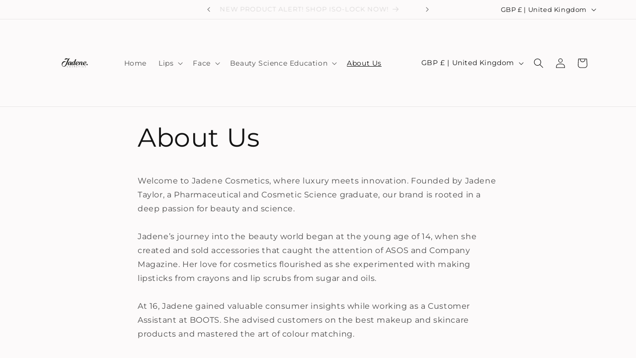

--- FILE ---
content_type: text/javascript
request_url: https://cdn.shopify.com/extensions/019bc060-a544-75de-b7c9-80012b109916/discount-144/assets/bundle_panda.js
body_size: 28719
content:
(()=>{"use strict";var t={617:(t,e,n)=>{n.d(e,{A:()=>c});var r=n(354),a=n.n(r),o=n(314),i=n.n(o)()(a());i.push([t.id,"* {\n  /* margin: 0; */\n  padding: 0;\n  box-sizing: border-box;\n}\n","",{version:3,sources:["webpack://./src/index.css"],names:[],mappings:"AAAA;EACE,eAAe;EACf,UAAU;EACV,sBAAsB;AACxB",sourcesContent:["* {\n  /* margin: 0; */\n  padding: 0;\n  box-sizing: border-box;\n}\n"],sourceRoot:""}]),i.locals={};const c=i},314:t=>{t.exports=function(t){var e=[];return e.toString=function(){return this.map((function(e){var n="",r=void 0!==e[5];return e[4]&&(n+="@supports (".concat(e[4],") {")),e[2]&&(n+="@media ".concat(e[2]," {")),r&&(n+="@layer".concat(e[5].length>0?" ".concat(e[5]):""," {")),n+=t(e),r&&(n+="}"),e[2]&&(n+="}"),e[4]&&(n+="}"),n})).join("")},e.i=function(t,n,r,a,o){"string"==typeof t&&(t=[[null,t,void 0]]);var i={};if(r)for(var c=0;c<this.length;c++){var s=this[c][0];null!=s&&(i[s]=!0)}for(var l=0;l<t.length;l++){var d=[].concat(t[l]);r&&i[d[0]]||(void 0!==o&&(void 0===d[5]||(d[1]="@layer".concat(d[5].length>0?" ".concat(d[5]):""," {").concat(d[1],"}")),d[5]=o),n&&(d[2]?(d[1]="@media ".concat(d[2]," {").concat(d[1],"}"),d[2]=n):d[2]=n),a&&(d[4]?(d[1]="@supports (".concat(d[4],") {").concat(d[1],"}"),d[4]=a):d[4]="".concat(a)),e.push(d))}},e}},354:t=>{t.exports=function(t){var e=t[1],n=t[3];if(!n)return e;if("function"==typeof btoa){var r=btoa(unescape(encodeURIComponent(JSON.stringify(n)))),a="sourceMappingURL=data:application/json;charset=utf-8;base64,".concat(r),o="/*# ".concat(a," */");return[e].concat([o]).join("\n")}return[e].join("\n")}},72:t=>{var e=[];function n(t){for(var n=-1,r=0;r<e.length;r++)if(e[r].identifier===t){n=r;break}return n}function r(t,r){for(var o={},i=[],c=0;c<t.length;c++){var s=t[c],l=r.base?s[0]+r.base:s[0],d=o[l]||0,u="".concat(l," ").concat(d);o[l]=d+1;var _=n(u),f={css:s[1],media:s[2],sourceMap:s[3],supports:s[4],layer:s[5]};if(-1!==_)e[_].references++,e[_].updater(f);else{var p=a(f,r);r.byIndex=c,e.splice(c,0,{identifier:u,updater:p,references:1})}i.push(u)}return i}function a(t,e){var n=e.domAPI(e);return n.update(t),function(e){if(e){if(e.css===t.css&&e.media===t.media&&e.sourceMap===t.sourceMap&&e.supports===t.supports&&e.layer===t.layer)return;n.update(t=e)}else n.remove()}}t.exports=function(t,a){var o=r(t=t||[],a=a||{});return function(t){t=t||[];for(var i=0;i<o.length;i++){var c=n(o[i]);e[c].references--}for(var s=r(t,a),l=0;l<o.length;l++){var d=n(o[l]);0===e[d].references&&(e[d].updater(),e.splice(d,1))}o=s}}},659:t=>{var e={};t.exports=function(t,n){var r=function(t){if(void 0===e[t]){var n=document.querySelector(t);if(window.HTMLIFrameElement&&n instanceof window.HTMLIFrameElement)try{n=n.contentDocument.head}catch(t){n=null}e[t]=n}return e[t]}(t);if(!r)throw new Error("Couldn't find a style target. This probably means that the value for the 'insert' parameter is invalid.");r.appendChild(n)}},540:t=>{t.exports=function(t){var e=document.createElement("style");return t.setAttributes(e,t.attributes),t.insert(e,t.options),e}},56:(t,e,n)=>{t.exports=function(t){var e=n.nc;e&&t.setAttribute("nonce",e)}},825:t=>{t.exports=function(t){if("undefined"==typeof document)return{update:function(){},remove:function(){}};var e=t.insertStyleElement(t);return{update:function(n){!function(t,e,n){var r="";n.supports&&(r+="@supports (".concat(n.supports,") {")),n.media&&(r+="@media ".concat(n.media," {"));var a=void 0!==n.layer;a&&(r+="@layer".concat(n.layer.length>0?" ".concat(n.layer):""," {")),r+=n.css,a&&(r+="}"),n.media&&(r+="}"),n.supports&&(r+="}");var o=n.sourceMap;o&&"undefined"!=typeof btoa&&(r+="\n/*# sourceMappingURL=data:application/json;base64,".concat(btoa(unescape(encodeURIComponent(JSON.stringify(o))))," */")),e.styleTagTransform(r,t,e.options)}(e,t,n)},remove:function(){!function(t){if(null===t.parentNode)return!1;t.parentNode.removeChild(t)}(e)}}}},113:t=>{t.exports=function(t,e){if(e.styleSheet)e.styleSheet.cssText=t;else{for(;e.firstChild;)e.removeChild(e.firstChild);e.appendChild(document.createTextNode(t))}}}},e={};function n(r){var a=e[r];if(void 0!==a)return a.exports;var o=e[r]={id:r,exports:{}};return t[r](o,o.exports,n),o.exports}n.n=t=>{var e=t&&t.__esModule?()=>t.default:()=>t;return n.d(e,{a:e}),e},n.d=(t,e)=>{for(var r in e)n.o(e,r)&&!n.o(t,r)&&Object.defineProperty(t,r,{enumerable:!0,get:e[r]})},n.o=(t,e)=>Object.prototype.hasOwnProperty.call(t,e),n.nc=void 0;var r,a,o,i,c,s,l,d,u,_,f={},p=[],m=/acit|ex(?:s|g|n|p|$)|rph|grid|ows|mnc|ntw|ine[ch]|zoo|^ord|itera/i,h=Array.isArray;function g(t,e){for(var n in e)t[n]=e[n];return t}function y(t){t&&t.parentNode&&t.parentNode.removeChild(t)}function v(t,e,n){var a,o,i,c={};for(i in e)"key"==i?a=e[i]:"ref"==i?o=e[i]:c[i]=e[i];if(arguments.length>2&&(c.children=arguments.length>3?r.call(arguments,2):n),"function"==typeof t&&null!=t.defaultProps)for(i in t.defaultProps)void 0===c[i]&&(c[i]=t.defaultProps[i]);return b(t,c,a,o,null)}function b(t,e,n,r,i){var c={type:t,props:e,key:n,ref:r,__k:null,__:null,__b:0,__e:null,__d:void 0,__c:null,constructor:void 0,__v:null==i?++o:i,__i:-1,__u:0};return null==i&&null!=a.vnode&&a.vnode(c),c}function w(t){return t.children}function S(t,e){this.props=t,this.context=e}function D(t,e){if(null==e)return t.__?D(t.__,t.__i+1):null;for(var n;e<t.__k.length;e++)if(null!=(n=t.__k[e])&&null!=n.__e)return n.__e;return"function"==typeof t.type?D(t):null}function C(t){var e,n;if(null!=(t=t.__)&&null!=t.__c){for(t.__e=t.__c.base=null,e=0;e<t.__k.length;e++)if(null!=(n=t.__k[e])&&null!=n.__e){t.__e=t.__c.base=n.__e;break}return C(t)}}function x(t){(!t.__d&&(t.__d=!0)&&i.push(t)&&!k.__r++||c!==a.debounceRendering)&&((c=a.debounceRendering)||s)(k)}function k(){var t,e,n,r,o,c,s,d;for(i.sort(l);t=i.shift();)t.__d&&(e=i.length,r=void 0,c=(o=(n=t).__v).__e,s=[],d=[],n.__P&&((r=g({},o)).__v=o.__v+1,a.vnode&&a.vnode(r),B(n.__P,r,o,n.__n,n.__P.namespaceURI,32&o.__u?[c]:null,s,null==c?D(o):c,!!(32&o.__u),d),r.__v=o.__v,r.__.__k[r.__i]=r,j(s,r,d),r.__e!=c&&C(r)),i.length>e&&i.sort(l));k.__r=0}function P(t,e,n,r,a,o,i,c,s,l,d){var u,_,m,h,g,y=r&&r.__k||p,v=e.length;for(n.__d=s,q(n,e,y),s=n.__d,u=0;u<v;u++)null!=(m=n.__k[u])&&(_=-1===m.__i?f:y[m.__i]||f,m.__i=u,B(t,m,_,a,o,i,c,s,l,d),h=m.__e,m.ref&&_.ref!=m.ref&&(_.ref&&F(_.ref,null,m),d.push(m.ref,m.__c||h,m)),null==g&&null!=h&&(g=h),65536&m.__u||_.__k===m.__k?s=E(m,s,t):"function"==typeof m.type&&void 0!==m.__d?s=m.__d:h&&(s=h.nextSibling),m.__d=void 0,m.__u&=-196609);n.__d=s,n.__e=g}function q(t,e,n){var r,a,o,i,c,s=e.length,l=n.length,d=l,u=0;for(t.__k=[],r=0;r<s;r++)null!=(a=e[r])&&"boolean"!=typeof a&&"function"!=typeof a?(i=r+u,(a=t.__k[r]="string"==typeof a||"number"==typeof a||"bigint"==typeof a||a.constructor==String?b(null,a,null,null,null):h(a)?b(w,{children:a},null,null,null):void 0===a.constructor&&a.__b>0?b(a.type,a.props,a.key,a.ref?a.ref:null,a.__v):a).__=t,a.__b=t.__b+1,o=null,-1!==(c=a.__i=A(a,n,i,d))&&(d--,(o=n[c])&&(o.__u|=131072)),null==o||null===o.__v?(-1==c&&u--,"function"!=typeof a.type&&(a.__u|=65536)):c!==i&&(c==i-1?u--:c==i+1?u++:(c>i?u--:u++,a.__u|=65536))):a=t.__k[r]=null;if(d)for(r=0;r<l;r++)null!=(o=n[r])&&!(131072&o.__u)&&(o.__e==t.__d&&(t.__d=D(o)),V(o,o))}function E(t,e,n){var r,a;if("function"==typeof t.type){for(r=t.__k,a=0;r&&a<r.length;a++)r[a]&&(r[a].__=t,e=E(r[a],e,n));return e}t.__e!=e&&(e&&t.type&&!n.contains(e)&&(e=D(t)),n.insertBefore(t.__e,e||null),e=t.__e);do{e=e&&e.nextSibling}while(null!=e&&8===e.nodeType);return e}function T(t,e){return e=e||[],null==t||"boolean"==typeof t||(h(t)?t.some((function(t){T(t,e)})):e.push(t)),e}function A(t,e,n,r){var a=t.key,o=t.type,i=n-1,c=n+1,s=e[n];if(null===s||s&&a==s.key&&o===s.type&&!(131072&s.__u))return n;if(r>(null==s||131072&s.__u?0:1))for(;i>=0||c<e.length;){if(i>=0){if((s=e[i])&&!(131072&s.__u)&&a==s.key&&o===s.type)return i;i--}if(c<e.length){if((s=e[c])&&!(131072&s.__u)&&a==s.key&&o===s.type)return c;c++}}return-1}function O(t,e,n){"-"===e[0]?t.setProperty(e,null==n?"":n):t[e]=null==n?"":"number"!=typeof n||m.test(e)?n:n+"px"}function I(t,e,n,r,a){var o;t:if("style"===e)if("string"==typeof n)t.style.cssText=n;else{if("string"==typeof r&&(t.style.cssText=r=""),r)for(e in r)n&&e in n||O(t.style,e,"");if(n)for(e in n)r&&n[e]===r[e]||O(t.style,e,n[e])}else if("o"===e[0]&&"n"===e[1])o=e!==(e=e.replace(/(PointerCapture)$|Capture$/i,"$1")),e=e.toLowerCase()in t||"onFocusOut"===e||"onFocusIn"===e?e.toLowerCase().slice(2):e.slice(2),t.l||(t.l={}),t.l[e+o]=n,n?r?n.u=r.u:(n.u=d,t.addEventListener(e,o?_:u,o)):t.removeEventListener(e,o?_:u,o);else{if("http://www.w3.org/2000/svg"==a)e=e.replace(/xlink(H|:h)/,"h").replace(/sName$/,"s");else if("width"!=e&&"height"!=e&&"href"!=e&&"list"!=e&&"form"!=e&&"tabIndex"!=e&&"download"!=e&&"rowSpan"!=e&&"colSpan"!=e&&"role"!=e&&"popover"!=e&&e in t)try{t[e]=null==n?"":n;break t}catch(t){}"function"==typeof n||(null==n||!1===n&&"-"!==e[4]?t.removeAttribute(e):t.setAttribute(e,"popover"==e&&1==n?"":n))}}function $(t){return function(e){if(this.l){var n=this.l[e.type+t];if(null==e.t)e.t=d++;else if(e.t<n.u)return;return n(a.event?a.event(e):e)}}}function B(t,e,n,r,o,i,c,s,l,d){var u,_,f,p,m,y,v,b,D,C,x,k,q,E,T,A,O=e.type;if(void 0!==e.constructor)return null;128&n.__u&&(l=!!(32&n.__u),i=[s=e.__e=n.__e]),(u=a.__b)&&u(e);t:if("function"==typeof O)try{if(b=e.props,D="prototype"in O&&O.prototype.render,C=(u=O.contextType)&&r[u.__c],x=u?C?C.props.value:u.__:r,n.__c?v=(_=e.__c=n.__c).__=_.__E:(D?e.__c=_=new O(b,x):(e.__c=_=new S(b,x),_.constructor=O,_.render=U),C&&C.sub(_),_.props=b,_.state||(_.state={}),_.context=x,_.__n=r,f=_.__d=!0,_.__h=[],_._sb=[]),D&&null==_.__s&&(_.__s=_.state),D&&null!=O.getDerivedStateFromProps&&(_.__s==_.state&&(_.__s=g({},_.__s)),g(_.__s,O.getDerivedStateFromProps(b,_.__s))),p=_.props,m=_.state,_.__v=e,f)D&&null==O.getDerivedStateFromProps&&null!=_.componentWillMount&&_.componentWillMount(),D&&null!=_.componentDidMount&&_.__h.push(_.componentDidMount);else{if(D&&null==O.getDerivedStateFromProps&&b!==p&&null!=_.componentWillReceiveProps&&_.componentWillReceiveProps(b,x),!_.__e&&(null!=_.shouldComponentUpdate&&!1===_.shouldComponentUpdate(b,_.__s,x)||e.__v===n.__v)){for(e.__v!==n.__v&&(_.props=b,_.state=_.__s,_.__d=!1),e.__e=n.__e,e.__k=n.__k,e.__k.some((function(t){t&&(t.__=e)})),k=0;k<_._sb.length;k++)_.__h.push(_._sb[k]);_._sb=[],_.__h.length&&c.push(_);break t}null!=_.componentWillUpdate&&_.componentWillUpdate(b,_.__s,x),D&&null!=_.componentDidUpdate&&_.__h.push((function(){_.componentDidUpdate(p,m,y)}))}if(_.context=x,_.props=b,_.__P=t,_.__e=!1,q=a.__r,E=0,D){for(_.state=_.__s,_.__d=!1,q&&q(e),u=_.render(_.props,_.state,_.context),T=0;T<_._sb.length;T++)_.__h.push(_._sb[T]);_._sb=[]}else do{_.__d=!1,q&&q(e),u=_.render(_.props,_.state,_.context),_.state=_.__s}while(_.__d&&++E<25);_.state=_.__s,null!=_.getChildContext&&(r=g(g({},r),_.getChildContext())),D&&!f&&null!=_.getSnapshotBeforeUpdate&&(y=_.getSnapshotBeforeUpdate(p,m)),P(t,h(A=null!=u&&u.type===w&&null==u.key?u.props.children:u)?A:[A],e,n,r,o,i,c,s,l,d),_.base=e.__e,e.__u&=-161,_.__h.length&&c.push(_),v&&(_.__E=_.__=null)}catch(t){if(e.__v=null,l||null!=i){for(e.__u|=l?160:128;s&&8===s.nodeType&&s.nextSibling;)s=s.nextSibling;i[i.indexOf(s)]=null,e.__e=s}else e.__e=n.__e,e.__k=n.__k;a.__e(t,e,n)}else null==i&&e.__v===n.__v?(e.__k=n.__k,e.__e=n.__e):e.__e=N(n.__e,e,n,r,o,i,c,l,d);(u=a.diffed)&&u(e)}function j(t,e,n){e.__d=void 0;for(var r=0;r<n.length;r++)F(n[r],n[++r],n[++r]);a.__c&&a.__c(e,t),t.some((function(e){try{t=e.__h,e.__h=[],t.some((function(t){t.call(e)}))}catch(t){a.__e(t,e.__v)}}))}function N(t,e,n,o,i,c,s,l,d){var u,_,p,m,g,v,b,w=n.props,S=e.props,C=e.type;if("svg"===C?i="http://www.w3.org/2000/svg":"math"===C?i="http://www.w3.org/1998/Math/MathML":i||(i="http://www.w3.org/1999/xhtml"),null!=c)for(u=0;u<c.length;u++)if((g=c[u])&&"setAttribute"in g==!!C&&(C?g.localName===C:3===g.nodeType)){t=g,c[u]=null;break}if(null==t){if(null===C)return document.createTextNode(S);t=document.createElementNS(i,C,S.is&&S),l&&(a.__m&&a.__m(e,c),l=!1),c=null}if(null===C)w===S||l&&t.data===S||(t.data=S);else{if(c=c&&r.call(t.childNodes),w=n.props||f,!l&&null!=c)for(w={},u=0;u<t.attributes.length;u++)w[(g=t.attributes[u]).name]=g.value;for(u in w)if(g=w[u],"children"==u);else if("dangerouslySetInnerHTML"==u)p=g;else if(!(u in S)){if("value"==u&&"defaultValue"in S||"checked"==u&&"defaultChecked"in S)continue;I(t,u,null,g,i)}for(u in S)g=S[u],"children"==u?m=g:"dangerouslySetInnerHTML"==u?_=g:"value"==u?v=g:"checked"==u?b=g:l&&"function"!=typeof g||w[u]===g||I(t,u,g,w[u],i);if(_)l||p&&(_.__html===p.__html||_.__html===t.innerHTML)||(t.innerHTML=_.__html),e.__k=[];else if(p&&(t.innerHTML=""),P(t,h(m)?m:[m],e,n,o,"foreignObject"===C?"http://www.w3.org/1999/xhtml":i,c,s,c?c[0]:n.__k&&D(n,0),l,d),null!=c)for(u=c.length;u--;)y(c[u]);l||(u="value","progress"===C&&null==v?t.removeAttribute("value"):void 0!==v&&(v!==t[u]||"progress"===C&&!v||"option"===C&&v!==w[u])&&I(t,u,v,w[u],i),u="checked",void 0!==b&&b!==t[u]&&I(t,u,b,w[u],i))}return t}function F(t,e,n){try{if("function"==typeof t){var r="function"==typeof t.__u;r&&t.__u(),r&&null==e||(t.__u=t(e))}else t.current=e}catch(t){a.__e(t,n)}}function V(t,e,n){var r,o;if(a.unmount&&a.unmount(t),(r=t.ref)&&(r.current&&r.current!==t.__e||F(r,null,e)),null!=(r=t.__c)){if(r.componentWillUnmount)try{r.componentWillUnmount()}catch(t){a.__e(t,e)}r.base=r.__P=null}if(r=t.__k)for(o=0;o<r.length;o++)r[o]&&V(r[o],e,n||"function"!=typeof t.type);n||y(t.__e),t.__c=t.__=t.__e=t.__d=void 0}function U(t,e,n){return this.constructor(t,n)}function L(t,e,n){var o,i,c,s;a.__&&a.__(t,e),i=(o="function"==typeof n)?null:n&&n.__k||e.__k,c=[],s=[],B(e,t=(!o&&n||e).__k=v(w,null,[t]),i||f,f,e.namespaceURI,!o&&n?[n]:i?null:e.firstChild?r.call(e.childNodes):null,c,!o&&n?n:i?i.__e:e.firstChild,o,s),j(c,t,s)}r=p.slice,a={__e:function(t,e,n,r){for(var a,o,i;e=e.__;)if((a=e.__c)&&!a.__)try{if((o=a.constructor)&&null!=o.getDerivedStateFromError&&(a.setState(o.getDerivedStateFromError(t)),i=a.__d),null!=a.componentDidCatch&&(a.componentDidCatch(t,r||{}),i=a.__d),i)return a.__E=a}catch(e){t=e}throw t}},o=0,S.prototype.setState=function(t,e){var n;n=null!=this.__s&&this.__s!==this.state?this.__s:this.__s=g({},this.state),"function"==typeof t&&(t=t(g({},n),this.props)),t&&g(n,t),null!=t&&this.__v&&(e&&this._sb.push(e),x(this))},S.prototype.forceUpdate=function(t){this.__v&&(this.__e=!0,t&&this.__h.push(t),x(this))},S.prototype.render=w,i=[],s="function"==typeof Promise?Promise.prototype.then.bind(Promise.resolve()):setTimeout,l=function(t,e){return t.__v.__b-e.__v.__b},k.__r=0,d=0,u=$(!1),_=$(!0);var Q,R,G,M,H=0,z=[],J=a,W=J.__b,Y=J.__r,K=J.diffed,X=J.__c,Z=J.unmount,tt=J.__;function et(t,e){J.__h&&J.__h(R,t,H||e),H=0;var n=R.__H||(R.__H={__:[],__h:[]});return t>=n.__.length&&n.__.push({}),n.__[t]}function nt(t){return H=1,function(t,e,n){var r=et(Q++,2);if(r.t=t,!r.__c&&(r.__=[n?n(e):ut(void 0,e),function(t){var e=r.__N?r.__N[0]:r.__[0],n=r.t(e,t);e!==n&&(r.__N=[n,r.__[1]],r.__c.setState({}))}],r.__c=R,!R.u)){var a=function(t,e,n){if(!r.__c.__H)return!0;var a=r.__c.__H.__.filter((function(t){return!!t.__c}));if(a.every((function(t){return!t.__N})))return!o||o.call(this,t,e,n);var i=!1;return a.forEach((function(t){if(t.__N){var e=t.__[0];t.__=t.__N,t.__N=void 0,e!==t.__[0]&&(i=!0)}})),!(!i&&r.__c.props===t)&&(!o||o.call(this,t,e,n))};R.u=!0;var o=R.shouldComponentUpdate,i=R.componentWillUpdate;R.componentWillUpdate=function(t,e,n){if(this.__e){var r=o;o=void 0,a(t,e,n),o=r}i&&i.call(this,t,e,n)},R.shouldComponentUpdate=a}return r.__N||r.__}(ut,t)}function rt(t,e){var n=et(Q++,3);!J.__s&&dt(n.__H,e)&&(n.__=t,n.i=e,R.__H.__h.push(n))}function at(t){return H=5,function(t,e){var n=et(Q++,7);return dt(n.__H,e)&&(n.__=t(),n.__H=e,n.__h=t),n.__}((function(){return{current:t}}),[])}function ot(){for(var t;t=z.shift();)if(t.__P&&t.__H)try{t.__H.__h.forEach(st),t.__H.__h.forEach(lt),t.__H.__h=[]}catch(e){t.__H.__h=[],J.__e(e,t.__v)}}J.__b=function(t){R=null,W&&W(t)},J.__=function(t,e){t&&e.__k&&e.__k.__m&&(t.__m=e.__k.__m),tt&&tt(t,e)},J.__r=function(t){Y&&Y(t),Q=0;var e=(R=t.__c).__H;e&&(G===R?(e.__h=[],R.__h=[],e.__.forEach((function(t){t.__N&&(t.__=t.__N),t.i=t.__N=void 0}))):(e.__h.forEach(st),e.__h.forEach(lt),e.__h=[],Q=0)),G=R},J.diffed=function(t){K&&K(t);var e=t.__c;e&&e.__H&&(e.__H.__h.length&&(1!==z.push(e)&&M===J.requestAnimationFrame||((M=J.requestAnimationFrame)||ct)(ot)),e.__H.__.forEach((function(t){t.i&&(t.__H=t.i),t.i=void 0}))),G=R=null},J.__c=function(t,e){e.some((function(t){try{t.__h.forEach(st),t.__h=t.__h.filter((function(t){return!t.__||lt(t)}))}catch(n){e.some((function(t){t.__h&&(t.__h=[])})),e=[],J.__e(n,t.__v)}})),X&&X(t,e)},J.unmount=function(t){Z&&Z(t);var e,n=t.__c;n&&n.__H&&(n.__H.__.forEach((function(t){try{st(t)}catch(t){e=t}})),n.__H=void 0,e&&J.__e(e,n.__v))};var it="function"==typeof requestAnimationFrame;function ct(t){var e,n=function(){clearTimeout(r),it&&cancelAnimationFrame(e),setTimeout(t)},r=setTimeout(n,100);it&&(e=requestAnimationFrame(n))}function st(t){var e=R,n=t.__c;"function"==typeof n&&(t.__c=void 0,n()),R=e}function lt(t){var e=R;t.__c=t.__(),R=e}function dt(t,e){return!t||t.length!==e.length||e.some((function(e,n){return e!==t[n]}))}function ut(t,e){return"function"==typeof e?e(t):e}const _t=["#appointo-btn","#depo-add-to-cart","#signpanda-btn","#product-add-to-cart",".gPreorderAddToCartBtn",".ProductForm__AddToCart",".product-form__cart-submit",".lh-add_to_cart","#AddToCart",".add-to-cart-btn",".product__add-to-cart-button","#AddToCart--product-template","#addToCart","#AddToCart-product-template",".add_to_cart",".product-form--atc-button","#AddToCart-product","#AddToCart--static-product",".AddtoCart","button.btn-addtocart",".product-form--add-to-cart",".product-submit",".single_add_to_cart_button",'[value="Add to Cart"]','[aria-label="Add to cart"]',"[data-action='add-to-cart']",'[name="add"]','[data-pf-type="ProductATC"]',".add-to-cart-button",".shopify-payment-button",'[data-icon="gpicon-product-cartbutton"]',"gp-product-button","product-form",".product-form__item--submit",".product-single__add-to-cart",".product-info__buy-buttons",".ProductForm__BuyButtons",'[data-block-type="buy-buttons"]',".product-page--submit-action","[data-product-submit]",".product-form--atc",".purchase-details",".product-single__form .payment-buttons",".product-form--wide",".product-form--button-container",".product-detail__form__action",".product__submit__buttons",".buy-buttons-row",".t4s-product-form__buttons",".qty-wrapper--with-payment-button",".shopify-product-form",".type_buy_buttons",".product-single__form .add-to-cart",".purchase-section",".product-form__buttons",".product__atc",".ecom-product-single__add-to-cart",".product-form__submit",".product-info__add-to-cart",".yv-checkout-btn",".product-add-to-cart-container",".product__block__buttons"],ft=["#buy-now-button","#buy-now-button-product-template","#buy-now-button-product","#buy-now-button-static-product",".shopify-payment-button__button",".shopify-payment-button__button--unbranded",".shopify-payment-button__button--branded",".shopify-payment-button__button--paypal",".shopify-payment-button__button--apple-pay",".shopify-payment-button__button--google-pay",".shopify-payment-button__button--amazon-pay",".shopify-payment-button__button--affirm",".shopify-payment-button__button--afterpay",".shopify-payment-button__button--shopify-pay",".shopify-payment-button",".ecom-product-single__buy_it_now_btn-buttons-wrapper"],pt=['[data-icon="gpicon-product-quantity"]',"gp-product-quantity",".product-form__quantity",'[data-pf-type="ProductQuantity"]','label[for="Quantity-product-template"]',".product-single__quantity",".product-info__quantity-selector",".ProductForm__QuantitySelector",'[data-block-type="quantity-selector"]',".quantity-controls__outer",".product-form__info-item--quantity",".product-quantity-input",".product-form--atc-qty",".purchase-details__quantity",".product__quantity",".product-form__item--quantity",".quantity-wrapper","[data-quantity-wrapper]",".product-qty",".product-quantity-block",".product-block-quantity-selector",".type_quantity_selector",".quantity.form",".quantity_selector",".quantity--input",".quantity-selector",".ecom-product-single__quantity","quantity-input",".yv-product-quantity","quantity-selector",".product__block__quantity",".qty-container"],mt=["input.product-form__quantity","input.product-single__quantity","input.product-info__quantity-selector","input.ProductForm__QuantitySelector",'input[data-block-type="quantity-selector"]',"input.quantity__input","input.input-text.js_qty"],ht=["#checkout",'form[action="/cart"]',".checkout_button",'[href*="checkout"]',".btn-checkout"],gt=["form.shopify-product-form",".shopify-product-form"],yt=["#CartDrawer",".drawer__cart",".ajax-cart",".mini-cart",".mini_cart",".cart-drawer",".drawer-cart",".cart-sidebar",".cart-drawer-container","#MiniCart","#AjaxCart",".ajaxcart",".ajaxcart__inner",".ajax-cart-content",".side-cart",".offcanvas-cart",".drawer--cart",".cart-popup","#CartPopup",".cart-modal",".cart-slideout",".mini-cart-content",".mini-cart-header",".js-mini-cart-content",".mini-cart-footer",".mini-cart-item",".cart",".cart-page",".cart-template",".template-cart",".page-cart",".cart-wrapper",".cart-content","#cart","#cart-page","#main-cart","#cart-template","#cart-content",".cart__contents","#CartDrawer-Form","form[action*='/cart']",".cart__form","#cart_form","form.cart-form","form#cart-form","form#update-cart",".cart-form-wrapper",".cart__title",".cart-title",".cart_header",".cart-heading","h1.cart-title","h1.cart-header","h1.title--cart",".page-title",".page-heading",".cart-page-title",".cart-section-title",".cart__items",".cart-items","#CartItems",".cart__row",".cart-table",".cart-lines",".cart-products",".cart-product-list",".cart-list",".cart-item-list",".line-items",".line_item","#LineItems","#cart-table",".cart-main",".cart-body",".cart-page-body",".cart-section",".cart-drawer__title",".mini-cart__title",".ajaxcart__title",".drawer__header--cart",".cart-drawer-header",".cart-popup__heading",".cart-modal-title",".main-cart",".cart-main-section",".cart__container",".cart-container",".cart-page-container","#cart-container",".cart-inner",".cart-page-inner",".cart-content-wrapper",".cart-block",".cart-blocks",".cart-box",".cart-top",".cart-page-top",".cart-header-section",".cart-intro",".cart-summary-header",".sc-cart",".sc-cart-wrapper",".wsc-cart",".bc-cart",".drawer-cart-wrapper",".sliding-cart",".floating-cart",".sticky-cart",".cart-section-wrapper",".cart__section",".cart-header-block",".block-cart",".cart-heading-wrapper",".cart-items-wrapper",".cart-page-section",".cart-products-wrapper",".products-in-cart",".your-cart","#your-cart",".your-cart-page",".cart--page",".cart-page--main",".cart-page-content",".cart-page-header",".cart-page-section-header",".cart-items-block",".cart-item-block",".cart-product-block",".cart-list-wrapper",".cart-list-container",".cart-container-block",".cart-notification","cart-notification",".cart-notification-wrapper","#cart-notification",".drawer",".drawer-cover",".Drawer",".quick-cart__main-content","#main-cart-items",".cart-drawer__line-items",".cart-drawer__items",".cart-drawer__body",".side-panel-content",".minicart__entry",".cart-drawer-content-item","#CartDrawerForm","#CartDrawer .drawer__content","cart-drawer-items","#cart-drawer-form",".drawer__items-title","#mini-cart-form",".mini-cart__line-item-list",".sidebar__body",".cart--body",".previewCartList",".cart-items__wrapper",".rebuy-cart__flyout-body",".items",".spurit-occ3__product-cards",".qsc2-drawer-body",".cart-item","cart-remove-button",".previewCartInfo",".cart__ctas",".buy-buttons--compact",".drawer__footer",".ajax-cart__buttons",".taxes-discounts",".button-container","cart-drawer .line-item__content-wrapper",".mini-cart__actions",".cart__checkout-wrapper",".cart__footer-message",".js-contents",".cart--footer",'form[action="/cart"]','form[action="/cart/"]','form[action="cart"]'],vt=["#CartDrawer-Form",".mini-cart-header",".js-mini-cart-content",".mini-cart-footer",".cart-drawer__title",".mini-cart__title",".ajaxcart__title",".drawer__header--cart",".cart-drawer-header",".cart-popup__heading",".cart-modal-title",".cart__title",".cart-title",".cart_header",".cart-heading","h1.cart-title","h1.cart-header","h1.title--cart",".page-title",".page-heading",".cart-page-title",".cart-section-title",".cart-drawer__line-items",".cart-drawer__items",".cart-drawer__body",".side-panel-content",".minicart__entry",".cart-drawer-content-item","#CartDrawerForm",".drawer__items-title","#mini-cart-form",".mini-cart__line-item-list",".sidebar__body",".cart--body",".previewCartList",".cart-items__wrapper",".rebuy-cart__flyout-body",".items",".spurit-occ3__product-cards",".qsc2-drawer-body",".cart__items",".cart-items","#CartItems",".cart__row",".cart-table",".cart-lines",".cart-products",".cart-product-list",".cart-list",".cart-item-list",".line-items",".line_item","#LineItems","#cart-table",".cart-main",".cart-body",".cart-page-body",".cart-section",null],bt=["cart:updated","cart:change","cart:add","cart:clear","cart:refresh","cart:reload","cart:updated:drawer","cart:change:drawer","drawer:cart:updated","drawer:cart:change","ajaxCart:updated","ajaxCart:change","miniCart:updated","miniCart:change"],wt=[".cart",".cart-order",".cart-order__summary",".order-summary",".cart__contents",".cart-items","#CartItems",".cart__items",".cart-table",".cart-lines",".cart-products",".cart-product-list",".cart-list",".cart-item-list",".line-items",".line_item","#LineItems","#cart-table",".cart-main",".cart-body",".cart-page-body",".cart-section",".main-cart",".cart-main-section",".cart__container",".cart-container",".cart-page-container","#cart-container",".cart-inner",".cart-page-inner",".cart-content-wrapper",".cart-block",".cart-blocks",".cart-box",".cart-top",".cart-page-top",".cart-header-section",".cart-intro",".cart-summary-header",".sc-cart",".sc-cart-wrapper",".wsc-cart",".bc-cart",".drawer-cart-wrapper",".sliding-cart",".floating-cart",".sticky-cart",".cart-section-wrapper",".cart__section",".cart-header-block",".block-cart",".cart-heading-wrapper",".cart-items-wrapper",".cart-page-section",".cart-products-wrapper",".products-in-cart",".your-cart","#your-cart",".your-cart-page",".cart--page",".cart-page--main",".cart-page-content",".cart-page-header",".cart-page-section-header",".cart-items-block",".cart-item-block",".cart-product-block",".cart-list-wrapper",".cart-list-container",".cart-container-block",".cart-notification","cart-notification",".cart-notification-wrapper","#cart-notification"],St=[".cart-header",".cart-order__summary",".order-summary__header",".order-summary__body",".order-summary",".cart-order",".cart__title",".cart-title",".cart_header",".cart-heading","h1.cart-title","h1.cart-header","h1.title--cart",".page-title",".page-heading",".cart-page-title",".cart-section-title",".cart__contents",".cart-items","#CartItems",".cart__items",".cart-table",".cart-lines",".cart-products",".cart-product-list",".cart-list",".cart-item-list",".line-items",".line_item","#LineItems","#cart-table",".cart-main",".cart-body",".cart-page-body",".cart-section"],Dt=new Set(["BIF","CLP","DJF","GNF","JPY","KMF","KRW","MGA","PYG","RWF","UGX","VND","VUV","XAF","XOF","XPF"]),Ct=function(t){let e=arguments.length>1&&void 0!==arguments[1]&&arguments[1],n=arguments.length>2&&void 0!==arguments[2]&&arguments[2],r=arguments.length>3&&void 0!==arguments[3]?arguments[3]:null,a=arguments.length>4&&void 0!==arguments[4]?arguments[4]:null;if(t=Number(t),isNaN(t))return"0";if(r&&null!=a){const e=Number(a);if(!isNaN(e)){const n=Math.floor(t);t=Number(n)+e,isNaN(t)&&(t=Number(n))}}return e?n&&t%1==0||t%1==0?t.toFixed(0):t.toString():n&&t%1==0?xt(t.toFixed(0),!0):xt(t%1==0?t.toFixed(0):t.toFixed(2).replace(/\.?0+$/,""),!1)};function xt(t){let e=arguments.length>1&&void 0!==arguments[1]&&arguments[1],n=window.Shopify?window.Shopify.locale:"en";n.split("-").length>0&&(n=n.split("-")[0]);let r=window.Shopify?`${n}-${window.Shopify.country}`:"en-US",a=window.Shopify&&window.Shopify.currency?window.Shopify.currency.active:"USD";const o=e||Dt.has(a);return new Intl.NumberFormat(r,{style:"currency",currency:a,minimumFractionDigits:o?0:2,maximumFractionDigits:o?0:2}).format(t)}const kt=(t,e,n,r,a,o)=>{let i;return n===e?r&&r.length>0?r.reduce(((t,e)=>{const n=o.variants.find((t=>String(t.id)===String(e)))||(o.variants&&o.variants.length>0?o.variants[0]:{});return o.settings?.use_product_compate_at_price&&n&&n.compare_at_price?t+n.compare_at_price/100:t+n.price/100}),0):(i=o.variants&&o.variants.length>0?o.variants[0]:{},o.settings?.use_product_compate_at_price&&i&&i.compare_at_price?i.compare_at_price/100*t.quantity:i.price/100*t.quantity):(i=o.variants.find((t=>String(t.id)===String(a)))||(o.variants&&o.variants.length>0?o.variants[0]:{}),o.settings?.use_product_compate_at_price&&i&&i.compare_at_price?i.compare_at_price/100*t.quantity:i.price/100*t.quantity)},Pt=(t,e,n,r,a,o,i)=>{if(t.discount>0){if("fixed_amount"!==t.discount_type){if("percentage"===t.discount_type)return`${t.discount}%`;{const c=kt(t,n,r,a,o,e)-qt(t,n,r,a,o,e);return Ct(c,i)}}{const c=parseFloat(kt(t,n,r,a,o,e)-qt(t,n,r,a,o,e));return Ct(c,i)}}{const c=kt(t,n,r,a,o,e),s=qt(t,n,r,a,o,e);return c>s?Ct(c-s,i):""}},qt=function(t,e,n,r,a,o){let i,c=Gt(t,e,n,r,arguments.length>6&&void 0!==arguments[6]?arguments[6]:null,arguments.length>7&&void 0!==arguments[7]?arguments[7]:null);if("fixed_amount"===t.discount_type)if(c>t.quantity){const e=t.discount,n=c-t.quantity;i=e+e/t.quantity*n}else i=t.discount;else{const s=n===e?r.length?r.reduce(((t,e)=>{const n=o.variants.find((t=>String(t.id)===String(e)));return t+(n?.price||o.variants[0].price)}),0):o.variants[0].price*c:(o.variants.find((t=>String(t.id)===String(a)))?.price||o.variants[0].price)*c;i=(s*("percentage"===t.discount_type?1-t.discount/100:1)-("fixed"===t.discount_type?100*t.discount:0))/100}return o?.settings?.show_each_unit_price&&c&&c>0?parseFloat(i)/c:i},Et=function(t,e){let n=arguments.length>2&&void 0!==arguments[2]&&arguments[2];if(!t||"object"!=typeof t)return n;const r=e.split(".").reduce(((t,e)=>t&&t[e]),t);return void 0!==r?r:n},Tt={"pt-pt":"pt",pt_pt:"pt","pt-br":"pt",pt_br:"pt",pt:"pt","en-us":"en",en_us:"en","en-gb":"en",en_gb:"en","en-ca":"en",en_ca:"en","en-au":"en",en_au:"en","en-nz":"en",en_nz:"en",en:"en","es-es":"es",es_es:"es","es-mx":"es",es_mx:"es","es-ar":"es",es_ar:"es","es-co":"es",es_co:"es","es-cl":"es",es_cl:"es",es:"es","fr-fr":"fr",fr_fr:"fr","fr-ca":"fr",fr_ca:"fr","fr-be":"fr",fr_be:"fr","fr-ch":"fr",fr_ch:"fr",fr:"fr","de-de":"de",de_de:"de","de-at":"de",de_at:"de","de-ch":"de",de_ch:"de",de:"de","it-it":"it",it_it:"it","it-ch":"it",it_ch:"it",it:"it","zh-cn":"zh",zh_cn:"zh","zh-tw":"zh_tw",zh_tw:"zh_tw","zh-hk":"zh_tw",zh_hk:"zh_tw",zh:"zh","ja-jp":"ja",ja_jp:"ja",ja:"ja","ko-kr":"ko",ko_kr:"ko",ko:"ko","ru-ru":"ru",ru_ru:"ru",ru:"ru","nl-nl":"nl",nl_nl:"nl","nl-be":"nl",nl_be:"nl",nl:"nl","sv-se":"sv",sv_se:"sv",sv:"sv","no-no":"no",no_no:"no","nb-no":"no",nb_no:"no",no:"no","da-dk":"da",da_dk:"da",da:"da","fi-fi":"fi",fi_fi:"fi",fi:"fi","pl-pl":"pl",pl_pl:"pl",pl:"pl","tr-tr":"tr",tr_tr:"tr",tr:"tr","ar-sa":"ar",ar_sa:"ar","ar-ae":"ar",ar_ae:"ar","ar-eg":"ar",ar_eg:"ar",ar:"ar","hi-in":"hi",hi_in:"hi",hi:"hi","th-th":"th",th_th:"th",th:"th","he-il":"he",he_il:"he",he:"he","id-id":"id",id_id:"id",id:"id","ms-my":"ms",ms_my:"ms",ms:"ms","ro-ro":"ro",ro_ro:"ro",ro:"ro","hu-hu":"hu",hu_hu:"hu",hu:"hu","uk-ua":"uk",uk_ua:"uk",uk:"uk","vi-vn":"vi",vi_vn:"vi",vi:"vi","cs-cz":"cs",cs_cz:"cs",cs:"cs","el-gr":"el",el_gr:"el",el:"el"},At=t=>{if(!t||"string"!=typeof t)return"en";const e=t.toLowerCase().trim();if(Tt[e])return Tt[e];const n=e.split(/[-_]/)[0];return Tt[n]?Tt[n]:n&&2===n.length?n:"en"},Ot=(t,e,n)=>{const r=(t,e)=>e.split(".").reduce(((t,e)=>t&&"object"==typeof t?t[e]:void 0),t),a=At(t);if(e.settings.enable_multi_language&&e.settings.translations&&e.settings.translations[a]){const t=r(e.settings.translations[a],n);if(void 0!==t)return t}if(a!==t&&e.settings.enable_multi_language&&e.settings.translations&&e.settings.translations[t]){const a=r(e.settings.translations[t],n);if(void 0!==a)return a}return r(e.settings,n)},It=(t,e,n,r)=>{const a=At(t);return e.settings.enable_multi_language&&e.bars[r].translations&&e.bars[r].translations[a]&&e.bars[r].translations[a][n]?e.bars[r].translations[a][n]:a!==t&&e.settings.enable_multi_language&&e.bars[r].translations&&e.bars[r].translations[t]&&e.bars[r].translations[t][n]?e.bars[r].translations[t][n]:e.bars[r][n]},$t=()=>{setTimeout((()=>{window.location.href="/checkout"}),1e3)},Bt=()=>{window.location.href="/cart"},jt=["range_type_1"];function Nt(t,e,n){return t.find((t=>e.every(((e,r)=>t[`option${r+1}`]===n[e.name]))))?.id||null}const Ft=["v4iec4-av.myshopify.com"],Vt=["sukats.myshopify.com"],Ut=(t,e,n,r,a,o)=>{if(t.discount&&t.discount>0)return!0;let i;return i=n===e&&r&&r.length>0?o.variants.find((t=>String(t.id)===String(r[0]))):o.variants.find((t=>String(t.id)===String(a)))||o.variants[0],!!(o.settings?.use_product_compate_at_price&&i&&i.compare_at_price&&i.compare_at_price>i.price)};function Lt(t){return new Promise((e=>{t=t||2e3,setTimeout((function(){e()}),t)}))}function Qt(){let t=arguments.length>0&&void 0!==arguments[0]?arguments[0]:"";if("undefined"!=typeof window&&window.localStorage){const e=localStorage.getItem("pb_session_uuid");if(e)return e;const n=`${t?String(t):""}_${Date.now().toString(36)}_${Math.random().toString(36).substring(2,10)}`;return localStorage.setItem("pb_session_uuid",n),n}return`${t?String(t):""}_${Date.now().toString(36)}_${Math.random().toString(36).substring(2,10)}`}function Rt(t){const e={en:"Free",es:"Gratis",fr:"Gratuit",de:"Kostenlos",it:"Gratuito",pt:"Grátis",ru:"Бесплатно",zh:"免费",zh_Tw:"免費",ja:"無料",ko:"무료",hi:"नि:शुल्क",ar:"مجاني",tr:"Ücretsiz",nl:"Gratis",sv:"Gratis",no:"Gratis",da:"Gratis",fi:"Ilmainen",pl:"Darmowy",cs:"Zdarma",el:"Δωρεάν",th:"ฟรี",he:"חינם",id:"Gratis",ms:"Percuma",ro:"Gratuit",hu:"Ingyenes",uk:"Безкоштовно",vi:"Miễn phí"};return e[At(t)]||e.en}const Gt=(t,e,n,r,a,o)=>{let i=t.quantity;return n===e&&a&&o&&o.id===t.id?i=a[o.id]||t.quantity:n===e&&r&&r.length>0&&(i=r.length),i},Mt=(t,e,n,r,a,o)=>{if(!t?.bars||null==e)return 0;const i=t.bars[e]||o;if(!i)return 0;const c=Gt(i,e,e,n,a,o);if("fixed_amount"===i.discount_type){if(c>i.quantity){const t=i.discount,e=c-i.quantity;return t+t/i.quantity*e}return i.discount}return((n.length?n.reduce(((e,n)=>{const r=t.variants.find((t=>String(t.id)===String(n)));return e+(r?.price||t.variants[0].price)}),0):t.variants[0].price*c)*("percentage"===i.discount_type?1-i.discount/100:1)-("fixed"===i.discount_type?100*i.discount:0))/100},Ht=t=>{let{offerData:e,selected:n,onVariantChange:r}=t;const[a,o]=nt([]);return rt((()=>{const t=e.bars[n];if(!t)return;const r=new URLSearchParams(window.location.search).get("variant")||e.variants[0].id,a=e.variants.find((t=>`${t.id}`==`${r}`)),i={};a&&a.options&&e.options&&e.options.forEach(((t,e)=>{i[t.name]=a.options[e]})),o((e=>e.length===t.quantity&&e.every((t=>JSON.stringify(t)===JSON.stringify(i)))?e:Array.from({length:t.quantity}).map((()=>({...i})))))}),[n,e.bars,e.options]),rt((()=>{const t=e.bars[n];if(!t)return;const r=new URLSearchParams(window.location.search).get("variant")||e.variants[0].id,i=e.variants.find((t=>`${t.id}`==`${r}`)),c={};i&&i.options&&e.options&&e.options.forEach(((t,e)=>{c[t.name]=i.options[e]})),a.some((t=>Object.entries(c).some((e=>{let[n,r]=e;return t?.[n]!==r}))))&&o(Array.from({length:t.quantity}).map((()=>({...c}))))}),[window.location.search]),rt((()=>{const t=a.map((t=>Nt(e.variants,e.options,t)));r&&t.forEach(((t,e)=>{r(e,t)}))}),[a]),{optionSelections:a,handleOptionChange:(t,e,n)=>{o((r=>r.map(((r,a)=>a===t?{...r,[e]:n}:r))))}}},zt=t=>{let{temp:e,lang:n}=t;const r=e?.settings?.countdown_timer||{time:600,title:"Hurry Up!",subtitle:"Sale ends in:",text_message:"",type:"fixed_time",timer_complete:"do_nothing"},a=()=>{if("specific_date"===r.type&&r.scheduled_time){const t=new Date(r.scheduled_time),e=new Date;return Math.max(0,Math.floor((t-e)/1e3))}return r.time||600},[o,i]=nt(a()),[c,s]=nt(!1),[l,d]=nt(!0);rt((()=>{i(a())}),[r.time,r.scheduled_time]),rt((()=>{const t=setInterval((()=>{i((t=>{if("specific_date"===r.type)return a();if(t<=0)switch(s(!0),r.timer_complete){case"hide_timer":return d(!1),0;case"restart_timer":return r.time||600;default:return 0}return t-1}))}),1e3);return()=>clearInterval(t)}),[r.type]);const u=t=>String(Math.max(0,t)).padStart(2,"0"),_=Math.floor(o/86400),f=Math.floor(o%86400/3600),p=Math.floor(o%3600/60),m=o%60,h=Ot(n,e,"countdown_timer.title"),g=Ot(n,e,"countdown_timer.subtitle"),y=Ot(n,e,"countdown_timer.text_message"),b={days:Ot(n,e,"countdown_timer.days_label")||"DAYS",hours:Ot(n,e,"countdown_timer.hours_label")||"HRS",minutes:Ot(n,e,"countdown_timer.minutes_label")||"MINS",seconds:Ot(n,e,"countdown_timer.seconds_label")||"SECS"};return v(window.PBOfferUI.TimerUI,{days:u(_),hours:u(f),minutes:u(p),seconds:u(m),timerTitle:h,timerSubtitle:g,timerTextMessage:y,showTimer:l,isTimerComplete:c,timerSettings:r,temp:e,lang:n,timerLabels:b})},Jt=t=>{let{offerData:e,editMode:n=!1,changeSelectedQuantity:r,onVariantChange:a,selectedVariants:o,currentVariantId:i,remove_branding:c,usingCurrencyConverter:s,remove_decimals:l,handleAddQuantity:d,handleRemoveQuantity:u,dynamicQuantities:_,selectedOffer:f,...p}=t;const[m,h]=nt(0),{optionSelections:g,handleOptionChange:y}=Ht({offerData:e,selected:m,onVariantChange:a});rt((()=>{const t=e.bars.findIndex((t=>t.default)),n=-1!==t?t:0;h(n),r(e.bars[n])}),[e.bars]);const b=v(zt,{temp:e,lang:p.lang});return v(window.PBOfferUI.Template1UI,{offerData:e,getThemeValue:Et,getDefaultText:Ot,selected:m,getDefaultBarText:It,hasDiscount:Ut,getDiscountedPrice:qt,formatPrice:Ct,getTotalPrice:kt,handleOffer:t=>{h(t);let n=e.bars[t];r(n)},handleOptionChange:y,remove_branding:c,usingCurrencyConverter:s,selectedVariants:o,currentVariantId:i,optionSelections:g,getDiscount:Pt,findVariantIdByOptions:Nt,Timer:b,remove_decimals:l,handleAddQuantity:d,handleRemoveQuantity:u,dynamicQuantities:_,selectedOffer:f,shopify_domain:window?.Shopify?.shop,handleAddToCartClick:t=>{p.onAddToCartClick&&p.onAddToCartClick(t)},getEachUnitPriceText:p.getEachUnitPriceText,getSelectedBlockTotalPrice:Mt,...p})},Wt=t=>{let{offerData:e,editMode:n=!1,changeSelectedQuantity:r,onVariantChange:a,selectedVariants:o,currentVariantId:i,remove_branding:c,remove_decimals:s,usingCurrencyConverter:l,handleAddQuantity:d,handleRemoveQuantity:u,dynamicQuantities:_,selectedOffer:f,...p}=t;const[m,h]=nt(0),{optionSelections:g,handleOptionChange:y}=Ht({offerData:e,selected:m,onVariantChange:a});rt((()=>{const t=e.bars.findIndex((t=>t.default)),n=-1!==t?t:0;h(n),r(e.bars[n])}),[e.bars]);const b=v(zt,{temp:e,lang:p.lang});return v(window.PBOfferUI.Template2UI,{offerData:e,getThemeValue:Et,getDefaultText:Ot,selected:m,getDefaultBarText:It,hasDiscount:Ut,getDiscountedPrice:qt,formatPrice:Ct,getTotalPrice:kt,handleOffer:t=>{h(t);let n=e.bars[t];r(n)},handleOptionChange:y,remove_branding:c,usingCurrencyConverter:l,selectedVariants:o,currentVariantId:i,optionSelections:g,getDiscount:Pt,findVariantIdByOptions:Nt,Timer:b,remove_decimals:s,handleAddQuantity:d,handleRemoveQuantity:u,dynamicQuantities:_,selectedOffer:f,shopify_domain:window?.Shopify?.shop,handleAddToCartClick:t=>{p.onAddToCartClick&&p.onAddToCartClick(t)},getEachUnitPriceText:p.getEachUnitPriceText,getSelectedBlockTotalPrice:Mt,...p})},Yt=t=>{let{offerData:e,editMode:n=!1,changeSelectedQuantity:r,onVariantChange:a,selectedVariants:o,currentVariantId:i,remove_branding:c,remove_decimals:s,usingCurrencyConverter:l,handleAddQuantity:d,handleRemoveQuantity:u,dynamicQuantities:_,selectedOffer:f,...p}=t;const[m,h]=nt(0),{optionSelections:g,handleOptionChange:y}=Ht({offerData:e,selected:m,onVariantChange:a});rt((()=>{const t=e.bars.findIndex((t=>t.default)),n=-1!==t?t:0;h(n),r(e.bars[n])}),[e.bars]);const b=v(zt,{temp:e,lang:p.lang});return v(window.PBOfferUI.Template3UI,{offerData:e,getThemeValue:Et,getDefaultText:Ot,selected:m,getDefaultBarText:It,hasDiscount:Ut,getDiscountedPrice:qt,formatPrice:Ct,getTotalPrice:kt,handleOffer:t=>{h(t);let n=e.bars[t];r(n)},handleOptionChange:y,remove_branding:c,usingCurrencyConverter:l,selectedVariants:o,currentVariantId:i,optionSelections:g,getDiscount:Pt,findVariantIdByOptions:Nt,Timer:b,remove_decimals:s,handleAddQuantity:d,handleRemoveQuantity:u,dynamicQuantities:_,selectedOffer:f,shopify_domain:window?.Shopify?.shop,handleAddToCartClick:t=>{p.onAddToCartClick&&p.onAddToCartClick(t)},getEachUnitPriceText:p.getEachUnitPriceText,getSelectedBlockTotalPrice:Mt,...p})},Kt=t=>{let{offerData:e,editMode:n=!1,changeSelectedQuantity:r,onVariantChange:a,selectedVariants:o,currentVariantId:i,remove_branding:c,usingCurrencyConverter:s,remove_decimals:l,handleAddQuantity:d,handleRemoveQuantity:u,dynamicQuantities:_,selectedOffer:f,...p}=t;const[m,h]=nt(0),{optionSelections:g,handleOptionChange:y}=Ht({offerData:e,selected:m,onVariantChange:a});rt((()=>{const t=e.bars.findIndex((t=>t.default)),n=-1!==t?t:0;h(n),r(e.bars[n])}),[e.bars]);const b=v(zt,{temp:e,lang:p.lang});return v(window.PBOfferUI.Template4UI,{offerData:e,getThemeValue:Et,getDefaultText:Ot,selected:m,getDefaultBarText:It,hasDiscount:Ut,getDiscountedPrice:qt,formatPrice:Ct,getTotalPrice:kt,handleOffer:t=>{h(t);let n=e.bars[t];r(n)},handleOptionChange:y,remove_branding:c,usingCurrencyConverter:s,selectedVariants:o,currentVariantId:i,optionSelections:g,getDiscount:Pt,findVariantIdByOptions:Nt,Timer:b,remove_decimals:l,handleAddQuantity:d,handleRemoveQuantity:u,dynamicQuantities:_,selectedOffer:f,shopify_domain:window?.Shopify?.shop,handleAddToCartClick:t=>{p.onAddToCartClick&&p.onAddToCartClick(t)},getEachUnitPriceText:p.getEachUnitPriceText,getSelectedBlockTotalPrice:Mt,...p})},Xt=t=>{let{offerData:e,index:n,handleTemplate:r,editMode:a=!1,isPreview:o=!1,...i}=t;const c=v(zt,{temp:e,lang:i.lang});return v(window.PBOfferUI.RangedTemplate1UI,{offerData:e,index:n,getThemeValue:Et,getDefaultText:Ot,getDefaultBarText:It,Timer:c,handleTemplate:r,getRangedDiscountText:(t,e)=>{const n=t.discount>0?parseFloat(t.discount):0;return"fixed_amount"===t.discount_type?`${e.settings.currency} ${t.discount>0?Ct(n,i?.usingCurrencyConverter,i?.remove_decimals):""}`:"percentage"===t.discount_type?`${t.discount>0?n:""}%`:`${e.settings.currency} ${t.discount>0?Ct(n,i?.usingCurrencyConverter,i?.remove_decimals):""}`},...i})};async function Zt(){let t=arguments.length>0&&void 0!==arguments[0]?arguments[0]:"",e=arguments.length>1&&void 0!==arguments[1]?arguments[1]:{};return(await fetch(t,{method:"POST",headers:{"Content-Type":"application/json"},body:JSON.stringify(e)})).json()}function te(t,e){for(var n in t)if("__source"!==n&&!(n in e))return!0;for(var r in e)if("__source"!==r&&t[r]!==e[r])return!0;return!1}function ee(t,e){this.props=t,this.context=e}(ee.prototype=new S).isPureReactComponent=!0,ee.prototype.shouldComponentUpdate=function(t,e){return te(this.props,t)||te(this.state,e)};var ne=a.__b;a.__b=function(t){t.type&&t.type.__f&&t.ref&&(t.props.ref=t.ref,t.ref=null),ne&&ne(t)},"undefined"!=typeof Symbol&&Symbol.for&&Symbol.for("react.forward_ref");var re=a.__e;a.__e=function(t,e,n,r){if(t.then)for(var a,o=e;o=o.__;)if((a=o.__c)&&a.__c)return null==e.__e&&(e.__e=n.__e,e.__k=n.__k),a.__c(t,e);re(t,e,n,r)};var ae=a.unmount;function oe(t,e,n){return t&&(t.__c&&t.__c.__H&&(t.__c.__H.__.forEach((function(t){"function"==typeof t.__c&&t.__c()})),t.__c.__H=null),null!=(t=function(t,e){for(var n in e)t[n]=e[n];return t}({},t)).__c&&(t.__c.__P===n&&(t.__c.__P=e),t.__c=null),t.__k=t.__k&&t.__k.map((function(t){return oe(t,e,n)}))),t}function ie(t,e,n){return t&&n&&(t.__v=null,t.__k=t.__k&&t.__k.map((function(t){return ie(t,e,n)})),t.__c&&t.__c.__P===e&&(t.__e&&n.appendChild(t.__e),t.__c.__e=!0,t.__c.__P=n)),t}function ce(){this.__u=0,this.t=null,this.__b=null}function se(t){var e=t.__.__c;return e&&e.__a&&e.__a(t)}function le(){this.u=null,this.o=null}a.unmount=function(t){var e=t.__c;e&&e.__R&&e.__R(),e&&32&t.__u&&(t.type=null),ae&&ae(t)},(ce.prototype=new S).__c=function(t,e){var n=e.__c,r=this;null==r.t&&(r.t=[]),r.t.push(n);var a=se(r.__v),o=!1,i=function(){o||(o=!0,n.__R=null,a?a(c):c())};n.__R=i;var c=function(){if(! --r.__u){if(r.state.__a){var t=r.state.__a;r.__v.__k[0]=ie(t,t.__c.__P,t.__c.__O)}var e;for(r.setState({__a:r.__b=null});e=r.t.pop();)e.forceUpdate()}};r.__u++||32&e.__u||r.setState({__a:r.__b=r.__v.__k[0]}),t.then(i,i)},ce.prototype.componentWillUnmount=function(){this.t=[]},ce.prototype.render=function(t,e){if(this.__b){if(this.__v.__k){var n=document.createElement("div"),r=this.__v.__k[0].__c;this.__v.__k[0]=oe(this.__b,n,r.__O=r.__P)}this.__b=null}var a=e.__a&&v(w,null,t.fallback);return a&&(a.__u&=-33),[v(w,null,e.__a?null:t.children),a]};var de=function(t,e,n){if(++n[1]===n[0]&&t.o.delete(e),t.props.revealOrder&&("t"!==t.props.revealOrder[0]||!t.o.size))for(n=t.u;n;){for(;n.length>3;)n.pop()();if(n[1]<n[0])break;t.u=n=n[2]}};(le.prototype=new S).__a=function(t){var e=this,n=se(e.__v),r=e.o.get(t);return r[0]++,function(a){var o=function(){e.props.revealOrder?(r.push(a),de(e,t,r)):a()};n?n(o):o()}},le.prototype.render=function(t){this.u=null,this.o=new Map;var e=T(t.children);t.revealOrder&&"b"===t.revealOrder[0]&&e.reverse();for(var n=e.length;n--;)this.o.set(e[n],this.u=[1,0,this.u]);return t.children},le.prototype.componentDidUpdate=le.prototype.componentDidMount=function(){var t=this;this.o.forEach((function(e,n){de(t,n,e)}))};var ue="undefined"!=typeof Symbol&&Symbol.for&&Symbol.for("react.element")||60103,_e=/^(?:accent|alignment|arabic|baseline|cap|clip(?!PathU)|color|dominant|fill|flood|font|glyph(?!R)|horiz|image(!S)|letter|lighting|marker(?!H|W|U)|overline|paint|pointer|shape|stop|strikethrough|stroke|text(?!L)|transform|underline|unicode|units|v|vector|vert|word|writing|x(?!C))[A-Z]/,fe=/^on(Ani|Tra|Tou|BeforeInp|Compo)/,pe=/[A-Z0-9]/g,me="undefined"!=typeof document,he=function(t){return("undefined"!=typeof Symbol&&"symbol"==typeof Symbol()?/fil|che|rad/:/fil|che|ra/).test(t)};S.prototype.isReactComponent={},["componentWillMount","componentWillReceiveProps","componentWillUpdate"].forEach((function(t){Object.defineProperty(S.prototype,t,{configurable:!0,get:function(){return this["UNSAFE_"+t]},set:function(e){Object.defineProperty(this,t,{configurable:!0,writable:!0,value:e})}})}));var ge=a.event;function ye(){}function ve(){return this.cancelBubble}function be(){return this.defaultPrevented}a.event=function(t){return ge&&(t=ge(t)),t.persist=ye,t.isPropagationStopped=ve,t.isDefaultPrevented=be,t.nativeEvent=t};var we={enumerable:!1,configurable:!0,get:function(){return this.class}},Se=a.vnode;a.vnode=function(t){"string"==typeof t.type&&function(t){var e=t.props,n=t.type,r={},a=-1===n.indexOf("-");for(var o in e){var i=e[o];if(!("value"===o&&"defaultValue"in e&&null==i||me&&"children"===o&&"noscript"===n||"class"===o||"className"===o)){var c=o.toLowerCase();"defaultValue"===o&&"value"in e&&null==e.value?o="value":"download"===o&&!0===i?i="":"translate"===c&&"no"===i?i=!1:"o"===c[0]&&"n"===c[1]?"ondoubleclick"===c?o="ondblclick":"onchange"!==c||"input"!==n&&"textarea"!==n||he(e.type)?"onfocus"===c?o="onfocusin":"onblur"===c?o="onfocusout":fe.test(o)&&(o=c):c=o="oninput":a&&_e.test(o)?o=o.replace(pe,"-$&").toLowerCase():null===i&&(i=void 0),"oninput"===c&&r[o=c]&&(o="oninputCapture"),r[o]=i}}"select"==n&&r.multiple&&Array.isArray(r.value)&&(r.value=T(e.children).forEach((function(t){t.props.selected=-1!=r.value.indexOf(t.props.value)}))),"select"==n&&null!=r.defaultValue&&(r.value=T(e.children).forEach((function(t){t.props.selected=r.multiple?-1!=r.defaultValue.indexOf(t.props.value):r.defaultValue==t.props.value}))),e.class&&!e.className?(r.class=e.class,Object.defineProperty(r,"className",we)):(e.className&&!e.class||e.class&&e.className)&&(r.class=r.className=e.className),t.props=r}(t),t.$$typeof=ue,Se&&Se(t)};var De=a.__r;a.__r=function(t){De&&De(t),t.__c};var Ce=a.diffed;a.diffed=function(t){Ce&&Ce(t);var e=t.props,n=t.__e;null!=n&&"textarea"===t.type&&"value"in e&&e.value!==n.value&&(n.value=null==e.value?"":e.value)};const xe=t=>{let{offerData:e,editMode:n=!1,changeSelectedQuantity:r,onVariantChange:a,selectedVariants:o={},remove_branding:i,usingCurrencyConverter:c,onAddToCart:s,cartButton:l,remove_decimals:d,...u}=t;const[_,f]=nt(0),[p,m]=nt(null),[h,g]=nt("next"),[y,b]=nt(!1),[w,S]=nt([]),D=e?.cross_sell_products||[];if(!D.length)return null;rt((()=>{const t=D[_];if(!t?.options)return;const e={};t.options.forEach((t=>{e[t.name]=t.values[0]})),S([e])}),[_,D]),rt((()=>{const t=D.findIndex((t=>t?.default)),e=-1!==t?t:0;f(e),r&&D[e]&&r(D[e])}),[D]);const C=t=>{if(!t?.variants?.length)return null;const e=w[0]||{},n=Nt(t.variants,t.options,e),r=t.variants.find((t=>String(t.id)===String(n)))||t.variants[0];if(r){const e=r.featured_image?.src||r.image?.src||r.image||t.image;return{...r,image:e}}return null};return v(window.PBOfferUI.CrossSellTemplate1UI,{offerData:e,products:D,selected:_,nextIndex:p,direction:h,animating:y,getThemeValue:Et,getDefaultText:Ot,getDefaultBarText:(t,e,n,r)=>{const a=e.cross_sell_products?.[r];if(!a)return"";const o=a.translations?.[t];return"custom_title"===n?o?.heading||a[n]:o?.[n]||a[n]},getSelectedVariant:C,handleOptionChange:(t,e,n)=>{S((r=>r.map(((r,a)=>a===t?{...r,[e]:n}:r))))},handleAddToCart:async(t,n)=>{t.preventDefault(),t.stopPropagation();const r=C(n);if(r?.id)try{await fetch("/cart/add.js",{method:"POST",headers:{"Content-Type":"application/json",Accept:"application/json"},body:JSON.stringify({items:[{id:r.id,quantity:1,properties:{_cross_sell_widget_id:e.id,__pb_offer_variant_id:e?.offer_ab_variant_id}}]})}),window.location.href="/cart"}catch(t){console.error("Failed to add to cart:",t)}},handleNext:t=>{if(t.preventDefault(),t.stopPropagation(),y)return;const e=(_+1)%D.length;g("next"),m(e),b(!0),setTimeout((()=>{f(e),m(null),b(!1)}),300)},handlePrev:t=>{if(t.preventDefault(),t.stopPropagation(),y)return;const e=0===_?D.length-1:(_-1)%D.length;g("prev"),m(e),b(!0),setTimeout((()=>{f(e),m(null),b(!1)}),300)},handleDotClick:(t,e)=>{t.preventDefault(),t.stopPropagation(),y||e===_||(g(e>_?"next":"prev"),m(e),b(!0),setTimeout((()=>{f(e),m(null),b(!1)}),300))},formatPrice:Ct,getDiscountedPrice:qt,getTotalPrice:(t,e,n,r,a,o)=>{let i;return i=a?o.variants.find((t=>String(t.id)===String(a)))||(o.variants&&o.variants.length>0?o.variants[0]:null):C(t),i?i.compareAtPrice?parseFloat(i.compareAtPrice):i.compare_at_price?parseFloat(i.compare_at_price)/100:parseFloat(i.price):parseFloat(t.price)},usingCurrencyConverter:c,remove_decimals:d,shopify_domain:window?.Shopify?.shop,lang:u.lang||"default",optionSelections:w})};var ke=0;function Pe(t,e,n,r,o,i){e||(e={});var c,s,l=e;"ref"in e&&(c=e.ref,delete e.ref);var d={type:t,props:l,key:n,ref:c,__k:null,__:null,__b:0,__e:null,__d:void 0,__c:null,constructor:void 0,__v:--ke,__i:-1,__u:0,__source:o,__self:i};if("function"==typeof t&&(c=t.defaultProps))for(s in c)void 0===l[s]&&(l[s]=c[s]);return a.vnode&&a.vnode(d),d}Array.isArray;const qe=t=>{const[e,n]=nt(null),[r,a]=nt({}),[o,i]=nt(e?.quantity),[c,s]=nt({}),[l,d]=nt({}),u=at({});rt((()=>{u.current=l}),[l]);const _=new URLSearchParams(window.location.search).get("variant")||t.offerData.variants[0].id,f=()=>_,p=(t,e,n)=>{d((r=>({...r,[t]:{...r[t],[e]:n}})))},m=(t,e,n)=>t&&e&&n&&t.find((t=>{const r=t.title.split(" / ");return e.every(((t,e)=>{const a=n[t.name]||t.values[0];return r[e]===a}))}))?.id||null;rt((()=>{if(e){const t=c[e.id]||e.quantity;a((n=>{const r=n[e.id];if(!r||0===r.length){const r=Array(t).fill(String(_));return{...n,[e.id]:r}}if(r.length!==t){const a=[...r];if(t>r.length){const e=Array(t-r.length).fill(String(_));a.push(...e)}else a.splice(t);return{...n,[e.id]:a}}return n}))}}),[_,e,c]),rt((()=>{if(t.cartButton&&!t.fromCrossSell)return t.cartButton.addEventListener("click",h),()=>{t.cartButton.removeEventListener("click",h)}}),[t.cartButton,e,r,t.fromCrossSell]);const h=async n=>{const a={...u.current};let o=document.querySelector('input[name="selling_plan"]');if(o||(o=document.querySelector('select[name="selling_plan"]')),o||(o=document.querySelector('[name="selling_plan"]')),!t.offerData.enable_subscription&&o?.value&&(o.value=""),"volume_discounts"===t.offerData.offer_type&&t.offerData.template_type.includes("range_type")){let e=document.querySelector(`#pb-offer-variant-id-${t.index}`);e&&t?.offerData?.offer_ab_variant_id&&(e.value=t.offerData.offer_ab_variant_id)}if(!e||window.pb_force_skip)return void(window.pb_force_skip=!1);const i=r[e.id]||[],s=String(f()),l=(t.offerData.variants.length,t.metaData?.override_cart_button),d=c[e.id]||e.quantity,_=t=>String(t).replace("gid://shopify/ProductVariant/","");let p=[...i],m=!1,h=[];e.enable_free_gift&&e.free_gift_products?.length>0&&(m=!0,e.free_gift_products.forEach(((t,n)=>{for(let r=0;r<(t.quantity||1);r++)if(t.variants&&t.variants.length>1&&!e.enable_variant_selection){const e=a[`${n}_${r}`]||{},o=t.variants.find((n=>{const r=n.title.split(" / ");return t.options.every(((t,n)=>{const a=e[t.name]||t.values[0];return r[n]===a}))}))||t.variants[0];if(o&&o.id){const t=String(o.id).replace("gid://shopify/ProductVariant/","");h.push({id:t,quantity:1,properties:{"_Free Gift":"true"}})}}else{const e=t.variants?.[0]?.id||t.id;if(e){const t=String(e).replace("gid://shopify/ProductVariant/","");h.push({id:t,quantity:1,properties:{"_Free Gift":"true"}})}}})));const g=_(s),y=p.filter((t=>_(t)===g)).length,v=p.length,b=Ft.includes(window?.Shopify?.shop);let w,S=[];if(1===d&&!e?.enable_free_gift)for(let t=0;t<mt.length;t++)if(S=document.querySelectorAll(mt[t]),S.length>0){S.forEach((t=>{w=d*(parseInt(t.value)||1)}));break}let D=document.querySelector(`#pb-offer-variant-id-${t.index}`);if(D&&t?.offerData?.offer_ab_variant_id&&(D.value=t.offerData.offer_ab_variant_id),b){n.preventDefault(),n.stopPropagation(),n.stopImmediatePropagation();try{const e=p.reduce(((t,e)=>{const n=_(e);return t[n]=(t[n]||0)+1,t}),{}),n=Object.entries(e).map((e=>{let[n,r]=e;return{id:n,quantity:w||r,...o?.value&&t.offerData.enable_subscription&&{selling_plan:o?.value}}}));h.length>0&&n.push(...h);const r=await Zt("/cart/add.js",{items:n});if(!r)return void console.log("Error adding items to cart:",r);t.offerData.settings.skip_cart?$t():window.location.href="/cart"}catch(t){return void console.error("Error adding items to cart:",t)}}else if(y!==v)if(n.preventDefault(),n.stopPropagation(),n.stopImmediatePropagation(),y>0){if(!l){let e=null;if(e=document.querySelector(`#pb-quantity-${t.index}`),!t.offerData.enable_subscription&&o?.value&&(o.value=""),!e)for(let t=0;t<mt.length;t++){const n=document.querySelector(mt[t]);if(n){e=n;break}}e&&(e.value=y,e.dispatchEvent(new Event("input",{bubbles:!0})),e.dispatchEvent(new Event("change",{bubbles:!0})))}const e=p.filter((t=>_(t)!==g)).reduce(((t,e)=>{const n=_(e);return t[n]=(t[n]||0)+1,t}),{});!t.offerData.enable_subscription&&o?.value&&(o.value="");const n=Object.entries(e).map((e=>{let[n,r]=e;return{id:n,quantity:r,...o?.value&&t.offerData.enable_subscription&&{selling_plan:o?.value}}}));if(l&&n.push({id:g,quantity:y,...o?.value&&t.offerData.enable_subscription&&{selling_plan:o?.value}}),n.length>0)try{h.length>0&&n.push(...h);const e=await Zt("/cart/add.js",{items:n});if(!e)return void console.log("cart Error",e);if(!l){window.pb_force_skip=!0;let e=t.cartButton.closest("form");if(!e&&t.cartButton.form&&(e=t.cartButton.form),!e){let n=t.cartButton.nextElementSibling;for(;n;){if(n.tagName&&"form"===n.tagName.toLowerCase()){e=n;break}n=n.nextElementSibling}}if(e){let n=e.querySelector('[name="quantity"]');if(n&&(n.value=y,n.dispatchEvent(new Event("input",{bubbles:!0})),n.dispatchEvent(new Event("change",{bubbles:!0}))),t.offerData.enable_subscription&&o?.value){let t=e.querySelector('[name="selling_plan"]');t&&(t.value=o.value,t.dispatchEvent(new Event("input",{bubbles:!0})),t.dispatchEvent(new Event("change",{bubbles:!0})))}let r=e.querySelector('[type="submit"]');r?r.click():e.dispatchEvent(new Event("submit",{bubbles:!0,cancelable:!0})),t.offerData.settings.skip_cart&&setTimeout((()=>{$t()}),500)}else await Zt("/cart/add.js",{items:[{id:g,quantity:y,...o?.value&&t.offerData.enable_subscription&&{selling_plan:o?.value}}]}),t.offerData.settings.skip_cart&&setTimeout((()=>{$t()}),500);return}t.offerData.settings.skip_cart?$t():window.location.href="/cart"}catch(t){return void console.error("Error adding items to cart:",t)}}else try{const e=p.reduce(((t,e)=>{const n=_(e);return t[n]=(t[n]||0)+1,t}),{}),n=Object.entries(e).map((e=>{let[n,r]=e;return{id:n,quantity:w||r,...o?.value&&t.offerData.enable_subscription&&{selling_plan:o?.value}}}));h.length>0&&n.push(...h);const r=await Zt("/cart/add.js",{items:n});if(!r)return void console.log("Error adding items to cart:",r);t.offerData.settings.skip_cart?$t():window.location.href="/cart"}catch(t){return void console.error("Error adding items to cart:",t)}else{let e=document.querySelector(`#pb-quantity-${t.index}`);if(!t.offerData.enable_subscription&&o?.value&&(o.value=""),e&&(e.value=w||v),l){n.preventDefault(),n.stopPropagation(),n.stopImmediatePropagation();try{const e=[{id:g,quantity:w||v,...o?.value&&t.offerData.enable_subscription&&{selling_plan:o?.value}}];h.length>0&&e.push(...h);const n=await Zt("/cart/add.js",{items:e});if(!n)return void console.log("cart Error",n);t.offerData.settings.skip_cart?$t():window.location.href="/cart"}catch(t){return void console.error("Error adding items to cart:",t)}}else if(m){n.preventDefault(),n.stopPropagation(),n.stopImmediatePropagation();try{if(!await Zt("/cart/add.js",{items:h}))return;const e=w||v;let n=t.cartButton.closest("form");if(!n&&t.cartButton.form&&(n=t.cartButton.form),!n){let e=t.cartButton.nextElementSibling;for(;e;){if(e.tagName&&"form"===e.tagName.toLowerCase()){n=e;break}e=e.nextElementSibling}}if(n){let t=[];for(const e of pt){const r=n.querySelectorAll(e);r.length>0&&t.push(...r)}const r=document.querySelectorAll('input[name="quantity"]');r.length>0&&t.push(...r),[...new Set(t)].forEach((t=>{t.value=e,t.dispatchEvent(new Event("input",{bubbles:!0})),t.dispatchEvent(new Event("change",{bubbles:!0}))})),setTimeout((()=>{window.pb_force_skip=!0;let t=n.querySelector('[type="submit"]');t?t.click():n.dispatchEvent(new Event("submit",{bubbles:!0,cancelable:!0}))}),100)}}catch(t){return}}else{const e=w||v,n=t.cartButton.closest("form");if(n){let t=[];for(const e of pt){const r=n.querySelectorAll(e);r.length>0&&t.push(...r)}const r=document.querySelectorAll('input[name="quantity"]');r.length>0&&t.push(...r),[...new Set(t)].forEach(((t,n)=>{t.value=e,t.dispatchEvent(new Event("input",{bubbles:!0})),t.dispatchEvent(new Event("change",{bubbles:!0}))}))}if(n){const t=n.onsubmit;n.onsubmit=function(e){const r=new FormData(n);for(let[t,e]of r.entries());if(t)return t.call(this,e)}}}t.offerData.settings.skip_cart&&$t()}},g=o=>{const i=e&&e.id===o.id;if(i)return;n(o);const l=c[o.id]||o.quantity;if(s((t=>({...t,[o.id]:t[o.id]||o.quantity}))),t.offerData.variants.length>1&&l>1&&!r[o.id]){const e=Array(l).fill(String(t.offerData.variants[0].id));a((t=>({...t,[o.id]:e})))}if(!i){const e=document.querySelector(`#pb-quantity-${t.index}`);e&&(e.value=l)}},y=(t,n)=>{e&&a((r=>{const a=c[e.id]||e.quantity,o=[...r[e.id]||Array(a).fill(String(_))];o[t]=String(n);const i=o.some((t=>t!==String(_)));return i?(()=>{for(let t=0;t<ft.length;t++){const e=document.querySelectorAll(ft[t]);if(e.length>0){e[0].style.display="none";break}}})():(()=>{for(let t=0;t<ft.length;t++){const e=document.querySelectorAll(ft[t]);if(e.length>0){e[0].style.display="block";break}}})(),{...r,[e.id]:o}}))},v=n=>{e&&s((r=>{const o=(r[n]||e.quantity)+1;return t.offerData.variants.length>1&&a((t=>{const e=t[n]||[],r=[...e],a=e[e.length-1]||String(_);return r.push(a),{...t,[n]:r}})),{...r,[n]:o}}))},b=n=>{e&&s((r=>{const o=r[n]||e.quantity,i=Math.max(e.quantity,o-1);return t.offerData.variants.length>1&&i<o&&a((t=>{const e=(t[n]||[]).slice(0,i);return{...t,[n]:e}})),{...r,[n]:i}}))},S=async e=>{const n={...u.current};let r=document.querySelector('input[name="selling_plan"]');r||(r=document.querySelector('select[name="selling_plan"]')),r||(r=document.querySelector('[name="selling_plan"]')),!t.offerData.enable_subscription&&r?.value&&(r.value="");const a=e;if(!a)return void console.warn("No bar item provided");const o=String(f()),i=a.quantity;let c=[];a.enable_free_gift&&a.free_gift_products?.length>0&&(hasFreeGifts=!0,a.free_gift_products.forEach(((t,e)=>{for(let r=0;r<(t.quantity||1);r++)if(t.variants&&t.variants.length>1&&!a.enable_variant_selection){const o=`${a.id}_${e}_${r}`,i=n[o]||{},s=t.variants.find((e=>{const n=e.title.split(" / ");return t.options.every(((t,e)=>{const r=i[t.name]||t.values[0];return n[e]===r}))}))||t.variants[0];if(s&&s.id){const t=String(s.id).replace("gid://shopify/ProductVariant/","");c.push({id:t,quantity:1,properties:{"_Free Gift":"true"}})}}else{const e=t.variants?.[0]?.id||t.id;if(e){const t=String(e).replace("gid://shopify/ProductVariant/","");c.push({id:t,quantity:1,properties:{"_Free Gift":"true"}})}}})));try{const e=[{id:String(o).replace("gid://shopify/ProductVariant/",""),quantity:i,...r?.value&&t.offerData.enable_subscription&&{selling_plan:r?.value}}];c.length>0&&e.push(...c);const n=await Zt("/cart/add.js",{items:e});if(!n)return void console.log("Error adding items to cart:",n);t.offerData.settings.skip_cart?$t():window.location.href="/cart"}catch(t){return void console.error("Error adding items to cart:",t)}},D=(t,e)=>{if(!e?.settings?.show_each_unit_price)return"";const n=e.settings?.each_unit_price_text||"/each";return Ot(t,e,"each_unit_price_text")||n};return Pe(w,{children:["volume_discounts"===t.offerData.offer_type&&Pe(w,{children:["type_1"===t.offerData.template_type&&Pe(Jt,{offerData:t.offerData,settings:t.offerData.settings,changeSelectedQuantity:g,onVariantChange:y,selectedVariants:r[e?.id]||[],remove_branding:t.metaData?.remove_branding,usingCurrencyConverter:t.metaData?.using_currency_converter,remove_decimals:t.metaData?.remove_decimals,lang:window?.Shopify&&window?.Shopify?.locale||"en",handleAddQuantity:v,handleRemoveQuantity:b,dynamicQuantities:c,selectedOffer:e,currentVariantId:_,freeGiftOptionSelections:l,handleFreeGiftOptionChange:p,findVariantIdByOptions:m,onAddToCartClick:S,getEachUnitPriceText:D}),"type_2"===t.offerData.template_type&&Pe(Wt,{offerData:t.offerData,settings:t.offerData.settings,changeSelectedQuantity:g,onVariantChange:y,selectedVariants:r[e?.id]||[],remove_branding:t.metaData?.remove_branding,usingCurrencyConverter:t.metaData?.using_currency_converter,remove_decimals:t.metaData?.remove_decimals,lang:window?.Shopify&&window?.Shopify?.locale||"en",handleAddQuantity:v,handleRemoveQuantity:b,dynamicQuantities:c,selectedOffer:e,currentVariantId:_,freeGiftOptionSelections:l,handleFreeGiftOptionChange:p,findVariantIdByOptions:m,onAddToCartClick:S,getEachUnitPriceText:D}),"type_3"===t.offerData.template_type&&Pe(Yt,{offerData:t.offerData,settings:t.offerData.settings,changeSelectedQuantity:g,onVariantChange:y,selectedVariants:r[e?.id]||[],remove_branding:t.metaData?.remove_branding,remove_decimals:t.metaData?.remove_decimals,usingCurrencyConverter:t.metaData?.using_currency_converter,lang:window?.Shopify&&window?.Shopify?.locale||"en",handleAddQuantity:v,handleRemoveQuantity:b,dynamicQuantities:c,selectedOffer:e,currentVariantId:_,freeGiftOptionSelections:l,handleFreeGiftOptionChange:p,findVariantIdByOptions:m,onAddToCartClick:S,getEachUnitPriceText:D}),"type_4"===t.offerData.template_type&&Pe(Kt,{offerData:t.offerData,settings:t.offerData.settings,changeSelectedQuantity:g,onVariantChange:y,selectedVariants:r[e?.id]||[],remove_branding:t.metaData?.remove_branding,remove_decimals:t.metaData?.remove_decimals,usingCurrencyConverter:t.metaData?.using_currency_converter,lang:window?.Shopify&&window?.Shopify?.locale||"en",handleAddQuantity:v,handleRemoveQuantity:b,dynamicQuantities:c,selectedOffer:e,currentVariantId:_,freeGiftOptionSelections:l,handleFreeGiftOptionChange:p,findVariantIdByOptions:m,onAddToCartClick:S,getEachUnitPriceText:D}),"range_type_1"===t.offerData.template_type&&Pe(Xt,{offerData:t.offerData,settings:t.offerData.settings,changeSelectedQuantity:g,onVariantChange:y,selectedVariants:r[e?.id]||[],remove_branding:t.metaData?.remove_branding,remove_decimals:t.metaData?.remove_decimals,usingCurrencyConverter:t.metaData?.using_currency_converter,lang:window?.Shopify&&window?.Shopify?.locale||"en",handleAddQuantity:v,handleRemoveQuantity:b,dynamicQuantities:c,selectedOffer:e,freeGiftOptionSelections:l,handleFreeGiftOptionChange:p,findVariantIdByOptions:m})]}),"cross_sell"===t.offerData.offer_type&&Pe(w,{children:"cross_sell_type_1"===t.offerData.template_type&&Pe(xe,{offerData:t.offerData,settings:t.offerData.settings,changeSelectedQuantity:g,onVariantChange:y,selectedVariants:r[e?.id]||[],remove_branding:t.metaData?.remove_branding,remove_decimals:t.metaData?.remove_decimals,usingCurrencyConverter:t.metaData?.using_currency_converter,lang:window?.Shopify&&window?.Shopify?.locale||"en"})})]})},Ee=t=>{let{offerData:e,selected:n,handleBxGyProductsSelection:r,handleOptionChange:a,optionSelections:o,getSelectedVariantForProduct:i,getTotalPrice:c,getDiscountedPrice:s,getCurrentPrice:l,hasDiscount:d,changeSelectedQuantity:u,dynamicQuantities:_,remove_branding:f,usingCurrencyConverter:p,remove_decimals:m,findVariantIdByOptions:h,isCheckboxDisabled:g,lang:y,...b}=t;if(!(e?.bars||[]).length)return null;const w=v(zt,{temp:e,lang:y});return v(window.PBOfferUI.BxGyTemplate1UI,{offerData:e,getThemeValue:Et,getDefaultText:Ot,selected:n,handleBxGyProductsSelection:r,getTotalPrice:c,getDiscountedPrice:s,getCurrentPrice:l,formatPrice:Ct,handleOptionChange:a,Timer:w,optionSelections:o,remove_branding:f,usingCurrencyConverter:p,remove_decimals:m,hasDiscount:d,findVariantIdByOptions:h,getSelectedVariantForProduct:i,changeSelectedQuantity:u,dynamicQuantities:_,isCheckboxDisabled:g,lang:y||"default",shopify_domain:window?.Shopify?.shop,getFreeTranslation:Rt,...b})},Te=t=>{const[e,n]=nt([]),[r,a]=nt({}),[o,i]=nt([]),c=at(e),s=at(o);rt((()=>{c.current=e}),[e]),rt((()=>{s.current=o}),[o]);const l=t.offerData?.bars||[];if(!l.length)return null;rt((()=>{const t=l.map((t=>{const e={};return t.options&&t.options.forEach((t=>{e[t.name]=t.values[0]})),e}));i(t)}),[l]),rt((()=>{const e=t.offerData?.settings?.selection_rules,r=t.offerData?.settings?.selection_types;let a=t.offerData?.settings?.preselected_items||[];if("all_items_required"===e){const t=l.map((t=>t.id));JSON.stringify(a.sort())!==JSON.stringify(t.sort())&&(a=[])}else"can_choose_among_y_items"===e&&"allow_single_selection"===r&&a.length>1&&(a=[]);if("all_items_required"===e){const t=l.map((t=>t.id));n(t)}else a.length>0?n(a):n([l[0]?.id])}),[l,t.offerData?.settings?.selection_rules,t.offerData?.settings?.selection_types,t.offerData?.settings?.preselected_items]),rt((()=>{const t={};l.forEach((e=>{t[e.id]=e.quantity||1})),a(t)}),[l]);const d=function(e){let n=arguments.length>1&&void 0!==arguments[1]?arguments[1]:0;const r=s.current;if(!t.offerData?.settings?.include_variants&&e.productId){const t=e.variants?.find((t=>{const n=String(t.id),r=String(e.productId);return r.includes("gid://shopify/ProductVariant/")?n===r.split("/").pop():n===r}));if(t)return t}if(!e?.variants?.length)return e.variants?.[0]||null;const a=r[n]||{},o=Nt(e.variants,e.options,a),i=e.variants.find((t=>String(t.id)===String(o)))||e.variants[0];return i},u=t=>{const e=r[t.id]||t.quantity||1;if(e>1&&t.variants&&t.variants.length>1){let n=0;for(let r=0;r<e;r++){const e=d(t,r);e&&e.price&&(n+=parseFloat(e.price)/100)}return n}{const n=d(t);return n&&n.price?parseFloat(n.price)/100*e:parseFloat(t.price||0)*e}};return rt((()=>{if(t.cartButton&&!t.fromCrossSell){if(t.cartButton._bxgy_handler_attached)return;t.cartButton._bxgy_handler_attached=!0;const e=async e=>{if(c.current.length&&!window.pb_bxgy_force_skip){e.preventDefault(),e.stopPropagation(),e.stopImmediatePropagation();try{const e=[];let n=null,a=1;if(window.onOtherPages){const e=t.cartButton.closest("form");if(e){const t=e.querySelector('[name="id"]');t&&(n=t.value);const r=e.querySelector('[name="quantity"]');r&&(a=parseInt(r.value)||1)}}else{const t=window.pb?.shopify_product;t&&(n=new URLSearchParams(window.location.search).get("variant")||t.variants[0]?.id);let e=null;for(let t=0;t<mt.length;t++)if(e=document.querySelector(mt[t]),e){a=parseInt(e.value)||1;break}}const o=(e=>e>=(t.offerData?.x_products_quantity||1))(a);if(o&&c.current.forEach((n=>{const o=l.find((t=>t.id===n));if(!o)return;const i=l.findIndex((t=>t.id===n)),c=(r[n]||o.quantity,((e,n)=>{const r=t.offerData?.x_products_quantity||1,a=n.quantity||1;return 1===r&&1===a?e:a})(a,o));if(c>1&&o.variants&&o.variants.length>0)for(let n=0;n<c;n++){const n=d(o,i);n&&e.push({id:n.id,quantity:1,properties:{_bxgy_widget_id:t.offerData.id,__pb_offer_variant_id:t.offerData?.offer_ab_variant_id}})}else{const n=d(o,i);n&&e.push({id:n.id,quantity:c,properties:{_bxgy_widget_id:t.offerData.id,__pb_offer_variant_id:t.offerData?.offer_ab_variant_id}})}})),0===e.length)return;const i=await fetch("/cart/add.js",{method:"POST",headers:{"Content-Type":"application/json",Accept:"application/json"},body:JSON.stringify({items:e})});if(!i.ok)throw new Error(`HTTP error! status: ${i.status}`);if(await i.json(),t.offerData?.settings?.skip_cart)window.location.href="/checkout";else{let e=t.cartButton.closest("form");if(!e&&t.cartButton.form&&(e=t.cartButton.form),!e){let n=t.cartButton.nextElementSibling;for(;n;){if(n.tagName&&"form"===n.tagName.toLowerCase()){e=n;break}n=n.nextElementSibling}}e?(window.pb_bxgy_force_skip=!0,setTimeout((()=>{let t=e.querySelector('[type="submit"]');t?t.click():e.dispatchEvent(new Event("submit",{bubbles:!0,cancelable:!0}))}),100)):window.location.href="/cart"}}catch(t){console.error("Failed to add to cart:",t)}}else window.pb_bxgy_force_skip=!1};return t.cartButton.addEventListener("click",e),()=>{t.cartButton&&(t.cartButton._bxgy_handler_attached=!1,t.cartButton.removeEventListener("click",e))}}}),[t.cartButton,t.fromCrossSell]),v(Ee,{offerData:t.offerData,selected:e,handleBxGyProductsSelection:r=>{const a=t.offerData?.settings?.selection_rules,o=t.offerData?.settings?.selection_types;let i;if(e.includes(r)){if("all_items_required"===a)return;i=e.filter((t=>t!==r))}else i="all_items_required"===a?l.map((t=>t.id)):"can_choose_among_y_items"===a&&"allow_single_selection"===o?[r]:[...e,r];n(i)},handleOptionChange:(t,e,n)=>{i((r=>r.map(((r,a)=>a===t?{...r,[e]:n}:r))))},optionSelections:o,getSelectedVariantForProduct:d,getTotalPrice:u,getDiscountedPrice:e=>{const n=u(e),r=t.offerData?.settings?.discount_amount||0,a=t.offerData?.settings?.discount_type||"percentage";return"percentage"===a?n-n*r/100:"fixed"===a?Math.max(0,n-r):n},getCurrentPrice:t=>{const e=d(t);return e&&e.price?parseFloat(e.price)/100:parseFloat(t.price||0)},hasDiscount:e=>(t.offerData?.settings?.discount_amount||0)>0,changeSelectedQuantity:t=>{t?.id&&a((e=>({...e,[t.id]:t.quantity||1})))},dynamicQuantities:r,remove_branding:t.remove_branding,usingCurrencyConverter:t.usingCurrencyConverter,remove_decimals:t.remove_decimals,findVariantIdByOptions:Nt,isCheckboxDisabled:e=>{const n=t.offerData?.settings?.selection_rules;return"all_items_required"===n},lang:t.lang||"default"})},Ae={request:async function(t){let e=arguments.length>1&&void 0!==arguments[1]?arguments[1]:{};const n={...e.headers};try{const r=await fetch(`https://bundle.sidepanda.com${t}`,{...e,headers:n});if(!r.ok)throw 401===r.status?console.error("Unauthorized: Invalid token or session expired"):console.error(`Error ${r.status}: ${r.statusText}`),new Error(`HTTP error! status: ${r.status}`);return await r.json()}catch(t){throw console.error("Fetch error:",t.message),t}},get:function(t){let e=arguments.length>1&&void 0!==arguments[1]?arguments[1]:{};return Ae.request(t,{...e,method:"GET"})},post:function(t,e){let n=arguments.length>2&&void 0!==arguments[2]?arguments[2]:{};return Ae.request(t,{...n,method:"POST",body:JSON.stringify(e)})},put:function(t,e){let n=arguments.length>2&&void 0!==arguments[2]?arguments[2]:{};return Ae.request(t,{...n,method:"PUT",body:JSON.stringify(e)})},delete:function(t){let e=arguments.length>1&&void 0!==arguments[1]?arguments[1]:{};return Ae.request(t,{...e,method:"DELETE"})}},Oe=Ae,Ie=async function(t,e){let n=arguments.length>2&&void 0!==arguments[2]&&arguments[2],r=arguments.length>3&&void 0!==arguments[3]?arguments[3]:null,a=arguments.length>4&&void 0!==arguments[4]&&arguments[4],o=arguments.length>5&&void 0!==arguments[5]?arguments[5]:null;return await Oe.get(`/scripttag/product?shop=${t}&product_uuid=${e}&preview=${n}${r?`&offer_id=${r}`:""}${a?`&force_show=${a}`:""}&session_uuid=${o}`)},$e=async function(t){return await Oe.get(`/scripttag/offers_stats?shopify_domain=${t}`)},Be=async function(t,e){return await Oe.get(`/scripttag/get_free_shipping_details?shopify_domain=${t}&offer_name=${e}`)},je=t=>{let{offerData:e,remove_branding:n,shopify_domain:r,remove_decimals:a,usingCurrencyConverter:o,isCheckboxDisabled:i,selectAllProducts:c,selectLimitedProducts:s,...l}=t;const[d,u]=nt(0),[_,f]=nt([]),[p,m]=nt((()=>{const t={};return e.bundle_products.forEach(((n,r)=>{if(n.variants&&n.variants.length>1&&e.settings.include_variants)for(let e=0;e<n.quantity;e++)t[`${r}-${e}`]=n.variants[0].id})),t}));function h(t,n,r){if(!e.settings.include_variants||t.variants.length<=1)return Number(t.price);const a=p[`${r}-${n}`],o=t.variants.find((t=>t.id===a))||t.variants[0];return Number(o.price)}function g(t){return t.reduce(((t,n,r)=>{if(e.settings.allow_selection&&!_[n.id])return t;let a=0;for(let t=0;t<n.quantity;t++)a+=h(n,t,r);return t+a}),0).toFixed(2)}function y(t){return"fixed"==e.settings.discount_type?g(t)-e.settings.discount:"fixed_amount"==e.settings.discount_type?e.settings.discount:(g(t)-g(t)*e.settings.discount/100).toFixed(2)}rt((()=>{e.settings?.allow_selection&&e?.settings?.pre_select_products&&((!e.settings?.min_products||null!=e.settings?.max_products&&0!=e.settings?.max_products)&&e.settings?.max_products?f(s(e.settings?.max_products,e)):f(c(e)))}),[e.settings?.allow_selection,e.settings?.pre_select_products,e.settings?.max_products]);const b=v(zt,{temp:e,lang:l.lang});return v(window.PBOfferUI.BTemplate1UI,{offerData:e,getThemeValue:Et,getDefaultText:Ot,formatPrice:Ct,getTotalPrice:g,getDiscountedPrice:y,handleSelection:(t,n)=>{2!==e.bundle_products.length&&f((e=>({...e,[t]:n.target.checked})))},handleVariantChange:(t,e,n)=>{m((r=>({...r,[`${t}-${e}`]:n})))},isCheckboxDisabled:i,selectedProducts:_,selectedVariants:p,addToCart:async()=>{let t=[];if(e.settings.allow_selection&&Object.values(_).filter(Boolean).length<2)window.alert("Please select at least 2 products for the bundle");else if(e.bundle_products.forEach(((n,r)=>{if(!e.settings.allow_selection||_[n.id])if(e.settings.include_variants&&n.variants&&n.variants.length>0)for(let a=0;a<n.quantity;a++){const o=p[`${r}-${a}`],i=o?n.variants.find((t=>t.id===o)):n.variants[0];if(i){const n=i.id.replace("gid://shopify/ProductVariant/","");t.push({id:n,quantity:1,...e?.offer_ab_variant_id&&{properties:{__pb_offer_variant_id:e?.offer_ab_variant_id}}})}}else{const r=n.id.replace("gid://shopify/ProductVariant/","");t.push({id:r,quantity:n.quantity,...e?.offer_ab_variant_id&&{properties:{__pb_offer_variant_id:e?.offer_ab_variant_id}}})}})),e.settings?.free_gift_products?.length>0&&e.settings.free_gift_products.forEach((n=>{if(e.settings.include_variants&&n.variants&&n.variants.length>0)for(let e=0;e<n.quantity;e++){const e=n.variants[0];if(e){const n=e.id.replace("gid://shopify/ProductVariant/","");t.push({id:n,quantity:1,properties:{"_Free Gift":"true"}})}}else{const e=n.id.replace("gid://shopify/ProductVariant/","");t.push({id:e,quantity:n.quantity,properties:{"_Free Gift":"true"}})}})),0!==t.length)try{let n=await Zt("/cart/add.js",{items:t});if(422===n.status)return console.log("resp",n),void window.alert(n.message);"zkn9p0-pq.myshopify.com"===r||e.settings.skip_cart?$t():Bt()}catch(t){console.error("Error adding items to cart:",t)}else window.alert("Please select at least one product")},Timer:b,remove_branding:n,usingCurrencyConverter:o,getVariantPrice:h,remove_decimals:a,shopify_domain:r,getDiscount:function(t,e,n,r){if("fixed_amount"===e.settings?.discount_type){const e=g(t)-y(t);return Ct(e,n,r)}return"fixed"===e.settings?.discount_type?Ct(e.settings.discount,n,r):`${e.settings.discount}%`},hasDiscount:function(t){return g(t)-y(t)>0},...l})},Ne=t=>{let{offerData:e,remove_branding:n,shopify_domain:r,isCheckboxDisabled:a,selectAllProducts:o,selectLimitedProducts:i,...c}=t;const[s,l]=nt(0),[d,u]=nt([]),[_,f]=nt((()=>{const t={};return e.bundle_products.forEach(((n,r)=>{if(n.variants&&n.variants.length>1&&e.settings.include_variants)for(let e=0;e<n.quantity;e++)t[`${r}-${e}`]=n.variants[0].id})),t}));function p(t,n,r){if(!e.settings.include_variants||t.variants.length<=1)return Number(t.price);const a=_[`${r}-${n}`],o=t.variants.find((t=>t.id===a))||t.variants[0];return Number(o.price)}function m(t){return t.reduce(((t,n,r)=>{if(e.settings.allow_selection&&!d[n.id])return t;let a=0;for(let t=0;t<n.quantity;t++)a+=p(n,t,r);return t+a}),0).toFixed(2)}function h(t){return"fixed"==e.settings.discount_type?m(t)-e.settings.discount:"fixed_amount"==e.settings.discount_type?e.settings.discount:(m(t)-m(t)*e.settings.discount/100).toFixed(2)}rt((()=>{e.settings?.allow_selection&&e?.settings?.pre_select_products&&((!e.settings?.min_products||null!=e.settings?.max_products&&0!=e.settings?.max_products)&&e.settings?.max_products?u(i(e.settings?.max_products,e)):u(o(e)))}),[e.settings?.allow_selection,e.settings?.pre_select_products,e.settings?.max_products]);const g=v(zt,{temp:e,lang:c.lang});return v(window.PBOfferUI.BTemplate2UI,{offerData:e,getThemeValue:Et,getDefaultText:Ot,formatPrice:Ct,getTotalPrice:m,getDiscountedPrice:h,handleSelection:(t,n)=>{2!==e.bundle_products.length&&u((e=>({...e,[t]:n.target.checked})))},handleVariantChange:(t,e,n)=>{f((r=>({...r,[`${t}-${e}`]:n})))},isCheckboxDisabled:a,selectedProducts:d,selectedVariants:_,addToCart:async()=>{let t=[];if(e.settings.allow_selection&&Object.values(d).filter(Boolean).length<2)window.alert("Please select at least 2 products for the bundle");else if(e.bundle_products.forEach(((n,r)=>{if(!e.settings.allow_selection||d[n.id])if(e.settings.include_variants&&n.variants&&n.variants.length>0)for(let a=0;a<n.quantity;a++){const o=_[`${r}-${a}`],i=o?n.variants.find((t=>t.id===o)):n.variants[0];if(i){const n=i.id.replace("gid://shopify/ProductVariant/","");t.push({id:n,quantity:1,...e?.offer_ab_variant_id&&{properties:{__pb_offer_variant_id:e?.offer_ab_variant_id}}})}}else{const r=n.id.replace("gid://shopify/ProductVariant/","");t.push({id:r,quantity:n.quantity,...e?.offer_ab_variant_id&&{properties:{__pb_offer_variant_id:e?.offer_ab_variant_id}}})}})),e.settings?.free_gift_products?.length>0&&e.settings.free_gift_products.forEach((n=>{if(e.settings.include_variants&&n.variants&&n.variants.length>0)for(let e=0;e<n.quantity;e++){const e=n.variants[0];if(e){const n=e.id.replace("gid://shopify/ProductVariant/","");t.push({id:n,quantity:1,properties:{"_Free Gift":"true"}})}}else{const e=n.id.replace("gid://shopify/ProductVariant/","");t.push({id:e,quantity:n.quantity,properties:{"_Free Gift":"true"}})}})),0!==t.length)try{let n=await Zt("/cart/add.js",{items:t});if(422===n.status)return console.log("resp",n),void window.alert(n.message);"zkn9p0-pq.myshopify.com"===r||e.settings.skip_cart?$t():Bt()}catch(t){console.error("Error adding items to cart:",t)}else window.alert("Please select at least one product")},Timer:g,remove_branding:n,getVariantPrice:p,shopify_domain:r,getDiscount:function(t,e,n,r){if("fixed_amount"===e.settings?.discount_type){const e=m(t)-h(t);return Ct(e,n,r)}return"fixed"===e.settings?.discount_type?Ct(e.settings.discount,n,r):`${e.settings.discount}%`},hasDiscount:function(t){return m(t)-h(t)>0},...c})},Fe=t=>{const e=(t,e,n)=>{const r=Object.values(e).filter(Boolean).length;return!!n.settings.allow_selection&&(2===n.bundle_products.length||(n.settings?.max_products&&r>=n.settings.max_products?!e[t]:(n.settings?.min_products&&r<=n.settings?.min_products||!n.settings?.min_products&&r<=2)&&e[t]))},n=t=>{const e={};return t.bundle_products.forEach((t=>{e[t.id]=!0})),e},r=(t,e)=>{const n={};return e.bundle_products.slice(0,t).forEach((t=>{n[t.id]=!0})),n};return Pe("div",{style:{borderColor:t.bundleData.settings.theme_primary_color},children:["bundle_type_2"===t.bundleData.template_type&&Pe(Ne,{offerData:t.bundleData,lang:window?.Shopify&&window?.Shopify?.locale||"en",shopify_domain:t.shopify_domain,remove_decimals:t.remove_decimals,usingCurrencyConverter:t.usingCurrencyConverter,isCheckboxDisabled:e,selectAllProducts:n,selectLimitedProducts:r}),"bundle_type_1"===t.bundleData.template_type&&Pe(je,{offerData:t.bundleData,remove_branding:t.remove_branding,shopify_domain:t.shopify_domain,lang:window?.Shopify&&window?.Shopify?.locale||"en",remove_decimals:t.remove_decimals,usingCurrencyConverter:t.usingCurrencyConverter,isCheckboxDisabled:e,selectAllProducts:n,selectLimitedProducts:r})]})},Ve=t=>{let{offerData:e,index:n,handleTemplate:r,editMode:a=!1,isPreview:o=!1,steps:i=[],currentActiveStep:c=1,completedSteps:s=new Set,newlyCompletedStep:l=null,onStepClick:d=()=>{},progressPercentage:u=0,..._}=t;const f=at(null);return rt((()=>{const t=window.PBOfferUI.CTemplate1UI({offerData:e,getThemeValue:Et,getDefaultText:Ot,getDefaultBarText:It,formatPrice:Ct,usingCurrencyConverter:_.shop?.currency,remove_decimals:_.shop?.remove_decimals,lang:_.lang||"default",steps:i,currentActiveStep:c,completedSteps:s,newlyCompletedStep:l,onStepClick:d,progressPercentage:u});return f.current&&L(t,f.current),()=>{f.current&&L(null,f.current)}}),[e,_.lang,c,s,l,It,d,i,u]),Pe("div",{ref:f})},Ue=t=>{const[e,n]=nt("default"),[r,a]=nt(1),[o,i]=nt(new Set),[c,s]=nt(null),[l,d]=nt([]),[u,_]=nt(t.cartData),f=at(null);window.refreshCartOffers=async()=>{try{const t=await fetch("/cart.js");if(t.ok){const e=await t.json();_(e)}}catch(t){console.error("Manual refresh failed:",t)}};const p=(e,n,r,a)=>{if(!e)return"";let o=e;if(o.includes("{{minimum_order_value}}")){const e=n?.minimum_order_value||0;o=o.replace(/\{\{minimum_order_value\}\}/g,`${Ct(e,t.metaData.using_currency_converter,t.metaData.remove_decimals)}`)}if(o.includes("{{minimum_cart_quantity}}")){const t=n?.minimum_quantity||0;o=o.replace(/\{\{minimum_cart_quantity\}\}/g,t)}return o};rt((()=>{const e=(n=t.offerData?.bars,n&&0!==n.length?n.map(((t,e)=>({id:t?.id,heading:t?.heading,label:t?.heading,description:p(t?.description,t),goal_message:t?.goal_message,goal_title:t?.goal_title,goal_type:t?.goal_type,discount_type:t?.discount_type,discount:t?.discount,minimum_order_value:t?.minimum_order_value,minimum_quantity:t?.minimum_quantity,free_gift_products:t?.free_gift_products||[],enable_free_shipping:"enable_free_shipping"===t?.goal_type}))):[{id:1,heading:"10% Off",label:"10% Off",goal_type:"order_discount",discount:10,minimum_order_value:"999"},{id:2,heading:"Free Shipping",label:"Free Shipping",goal_type:"enable_free_shipping",minimum_order_value:"1500"}]);var n;d(e)}),[t.offerData?.bars]),rt((()=>{t.cartData&&_(t.cartData)}),[t.cartData]),rt((()=>{const t=window.fetch;return window.fetch=async(e,n)=>{const r="string"==typeof e?e:e?.url||e?.toString?.()||"",a=await t(e,n);if(r.includes("/cart/change")||r.includes("/cart/update.js")||r.includes("/cart/add.js")||r.includes("/cart/change.js")||r.includes("/cart/clear.js")||r.includes("/cart/update")||r.includes("/cart/add")||r.includes("/cart/clear")){if(a.ok)try{const t=a.clone(),e=await t.json();if(e&&(e.items||void 0!==e.item_count))return _(e),"j8whuz-68.myshopify.com"===window.Shopify?.shop?(window.__cartOffersRefreshScheduled||(window.__cartOffersRefreshScheduled=!0,setTimeout((()=>{window.location.reload()}),100)),a):a}catch(t){console.log("Could not parse cart API response as JSON")}setTimeout((async()=>{try{const t=await fetch("/cart.js");if(t.ok){const e=await t.json();_(e)}else console.log("No cart data received")}catch(t){console.error("Failed to refresh cart data:",t)}}),1e3)}return a},()=>{window.fetch=t}}),[]),rt((()=>{if(window.__cartOffersSetCartData=_,!window.__cartOffersListenersAdded){const t=async()=>{try{const t=await fetch("/cart.js");if(t.ok){const e=await t.json();window.__cartOffersSetCartData&&window.__cartOffersSetCartData(e),"j8whuz-68.myshopify.com"===window.Shopify?.shop&&(window.__cartOffersRefreshScheduled||(window.__cartOffersRefreshScheduled=!0,setTimeout((()=>{window.location.reload()}),100)))}}catch(t){console.error("Failed to refresh cart data on event:",t)}},e=t=>{console.log("📡 Received cart offers update event"),t.detail&&t.detail.cartData&&window.__cartOffersSetCartData&&window.__cartOffersSetCartData(t.detail.cartData)};window.__cartOffersHandlers={handleCartUpdate:t,handleCartOffersUpdate:e},console.log("adding listeners lets seeeeeee"),document.addEventListener("cart:updated",t),document.addEventListener("cart:change",t),document.addEventListener("cart:add",t),document.addEventListener("cart:clear",t),window.addEventListener("cart:updated",t),window.addEventListener("cart:change",t),window.addEventListener("cart:add",t),window.addEventListener("cart:clear",t),document.addEventListener("cartOffers:update",e),window.__cartOffersListenersAdded=!0;const n=()=>{if(console.log("removing listeners lets seeeeeee"),window.__cartOffersHandlers){const{handleCartUpdate:t,handleCartOffersUpdate:e}=window.__cartOffersHandlers;document.removeEventListener("cart:updated",t),document.removeEventListener("cart:change",t),document.removeEventListener("cart:add",t),document.removeEventListener("cart:clear",t),window.removeEventListener("cart:updated",t),window.removeEventListener("cart:change",t),window.removeEventListener("cart:add",t),window.removeEventListener("cart:clear",t),document.removeEventListener("cartOffers:update",e),window.__cartOffersListenersAdded=!1,window.__cartOffersHandlers=null,window.__cartOffersSetCartData=null}};window.addEventListener("beforeunload",n)}return()=>{window.__cartOffersSetCartData===_&&(window.__cartOffersSetCartData=null)}}),[]),rt((()=>{const e=u?.token?.substring(0,10);e!==window.lastCartToken&&(window.lastCartToken=e),u&&t?.offerData&&l?.length&&(t?.offerData?.active?(console.log("processCartOffers",window.processingCartOffers),(async()=>{if(window.processingCartOffers)return;window.processingCartOffers=!0;const e=t?.offerData?.progress_type,n=m(e,u),r=new Set,o=[];if(l?.forEach((t=>{const a=h(t,n,e);if("free_gift"===t.goal_type){if(a&&t.free_gift_products?.length>0){const e=u?.items||[];t.free_gift_products.some((t=>{const n=t.variantId||t.id;if(!t||!n)return!1;let r;try{r=n.includes("/")?parseInt(n.split("/").pop()):parseInt(n)}catch(t){return console.error("Error parsing free gift variant ID:",t),!1}return!isNaN(r)&&e.some((t=>t.variant_id===r))}))?r.add(t.id):o.push(t)}}else a&&r.add(t.id)})),o.length>0){const t=[];o.forEach((e=>{e.free_gift_products?.length>0&&t.push(...e.free_gift_products)})),t.length>0&&await y(t)}i(r);const c=l?.find((t=>!r.has(t.id)));if(c){const t=l?.findIndex((t=>t.id===c.id));a(t+1)}else a(l?.length);window.processingCartOffers=!1})()):console.log("Offer is not active"))}),[u,t?.offerData,l]);const m=(t,e)=>{if(!e?.items)return 0;const n=e.items.filter((t=>!t.properties||("true"!==t.properties["_Free Gift"]||!l.some((e=>!("free_gift"!==e.goal_type||!e.free_gift_products)&&e.free_gift_products.some((e=>{const n=e.variantId||e.id;if(!n)return!1;const r=n.includes("/")?parseInt(n.split("/").pop()):parseInt(n);return t.variant_id===r})))))));let r;switch(t){case"cart_subtotal":default:return r=n.reduce(((t,e)=>t+(e.original_line_price||0)),0)/100,r;case"cart_quantity":case"order_quantity":return r=n.reduce(((t,e)=>t+(e.quantity||0)),0),r;case"cart_total":return r=n.reduce(((t,e)=>t+(e.final_line_price||e.line_price||0)),0)/100,r}},h=(t,e,n)=>!!t.goal_type&&("free_gift"===t.goal_type?e>=g(t,n):"order_discount"===t.goal_type?void 0!==t.discount&&null!==t.discount&&!isNaN(t.discount)&&e>=g(t,n):"enable_free_shipping"===t.goal_type&&e>=g(t,n)),g=(t,e)=>{switch(e){case"cart_subtotal":case"cart_total":default:return t.minimum_order_value?parseFloat(t.minimum_order_value):t.minimum_quantity?parseFloat(t.minimum_quantity):0;case"cart_quantity":case"order_quantity":return t.minimum_quantity?parseFloat(t.minimum_quantity):t.minimum_order_value?parseFloat(t.minimum_order_value):0}},y=async t=>{if(t&&0!==t.length)try{const e=u?.items||[],n=t.filter((t=>{const n=t.variantId||t.id;if(!n)return!0;const r=n.includes("/")?parseInt(n.split("/").pop()):parseInt(n);return!!isNaN(r)||!e.some((t=>t.variant_id===r))}));if(0===n.length)return void console.log("All free gifts already in cart");console.log("Adding new free gifts to cart:",n.length),await v(n)&&window.location.reload()}catch(t){console.error("Failed to add free gifts to cart:",t)}},v=async t=>{try{const e=t.map((t=>{const e=t.variantId||t.id;return{id:e?.includes("gid://")?e.split("/").pop():e,quantity:t.quantity||1,properties:{"_Free Gift":"true"}}})),n=await fetch("/cart/add.js",{method:"POST",headers:{"Content-Type":"application/json"},body:JSON.stringify({items:e})});if(!n.ok){const t=await n.text();throw console.error("Cart add error:",n.status,t),new Error(`Cart add failed: ${n.status} ${t}`)}return await n.json(),!0}catch(t){return console.error("Error adding free gifts to cart:",t),!1}};if(!t?.offerData?.active)return null;if(!l||0===l.length)return null;const b=window.location.pathname.includes("/products/"),S=t.cartSelector&&(t.cartSelector.includes("mini-cart")||t.cartSelector.includes("cart-drawer")||t.cartSelector.includes("drawer")||t.cartSelector.includes("ajax-cart"));return b&&!S?(console.log("Skipping render on product page - not in cart drawer context"),null):Pe(w,{children:"cart_offers"===t.offerData.offer_type&&Pe(w,{children:"cart_offers_type_1"===t.offerData.template_type&&Pe(Ve,{offerData:t.offerData,lang:e,steps:l,currentActiveStep:r,completedSteps:o,newlyCompletedStep:c,onStepClick:t=>null,ref:f,handleNextStep:()=>null,progressPercentage:(()=>{if(!u||!l?.length)return 0;const e=t?.offerData?.progress_type,n=m(e,u),r=o.size,a=r/l.length*100;if(r===l.length)return 100;const i=l.find((t=>!o.has(t.id)));if(!i)return 100;const c=g(i,e),s=r>0?g(l[r-1],e):0,d=Math.max(0,n-s),_=c-s,f=Math.min(d/_*(100/l.length)*.25,100/l.length);return Math.min(a+f,100)})(),...t})})})};function Le(t){if(window.PBOfferUI)return t?.();const e=document.querySelector('script[src*="ui_library.js"]');e&&e.remove();const n=document.createElement("script");n.src="https://d2dgc1sflovifl.cloudfront.net/ui_library.js",n.onload=()=>{console.log("PBOfferUI loaded",window.PBOfferUI),t?.()},n.onerror=()=>{console.error("Failed to load PBOfferUI")},document.body.appendChild(n)}var Qe,Re=n(72),Ge=n.n(Re),Me=n(825),He=n.n(Me),ze=n(659),Je=n.n(ze),We=n(56),Ye=n.n(We),Ke=n(540),Xe=n.n(Ke),Ze=n(113),tn=n.n(Ze),en=n(617),nn={};nn.styleTagTransform=tn(),nn.setAttributes=Ye(),nn.insert=Je().bind(null,"head"),nn.domAPI=He(),nn.insertStyleElement=Xe(),Ge()(en.A,nn),en.A&&en.A.locals&&en.A.locals,Qe=document.querySelector("body"),L(v((function(){const t=Vt.includes(window?.Shopify?.shop),e=function(){let e=arguments.length>0&&void 0!==arguments[0]?arguments[0]:20;if(!t)return;let n=0;const r=setInterval((()=>{n++,document.getElementById("offers-list-container-0")?n>=e&&clearInterval(r):(window.pb.offerData&&window.pb.metaData&&i(window.pb.offerData,null,window.pb.metaData),clearInterval(r))}),100)};async function n(t,e){let n=function(){try{const e=(t={},window.location.href.replace(/[?&]+([^=&]+)=([^&]*)/gi,(function(e,n,r){t[n]=r})),t);return e&&e.variant?e.variant:""}catch(t){return console.warn("Error getting selected variant:",t),""}var t}();n||(n=e.variants[0].id);let r=e.variants.find((t=>`${t.id}`==`${n}`)),a=t;if(r&&a.bars.forEach((t=>{t.price=r.price/100,t.product_image={...t.product_image,variant_image_url:e?.images[0]},t.compare_at_price=r.compare_at_price/100})),a={...a,variants:e.variants,options:e.options},a.bars&&a.bars.length>0)for(let t of a.bars)if(t.enable_free_gift&&t.free_gift_products&&t.free_gift_products.length>0){const e=t.free_gift_products.map((async t=>{try{const e=await fetch(`${window.Shopify.routes.root||"/"}products/${t.handle}.js`,{method:"GET",headers:{Accept:"application/json"}});if(!e.ok)return console.warn(`Failed to fetch free gift product: ${t.handle}`),t;const n=await e.json();return{...t,variants:n.variants||[],options:n.options||[],price:n.variants?.[0]?.price?n.variants[0].price/100:t.price,image:n.images?.[0]?.src||t.image}}catch(e){return console.error(`Error fetching free gift product ${t.handle}:`,e),t}}));t.free_gift_products=await Promise.all(e)}return a}function r(t,e){if(e){const n=t.querySelectorAll(e);if(n.length>0)return n[0]}else for(let e=0;e<_t.length;e++){const n=t.querySelectorAll(_t[e]);if(n.length>0)return n[0]}return null}function a(t,e,n){t&&e&&(n?.parentNode===t?t.insertBefore(e,n):t.appendChild(e))}function o(t,e,n,o,i,c,s){let l=arguments.length>7&&void 0!==arguments[7]?arguments[7]:{};const d=t?.widget_selector;let u=!1;if(d){const _=document.querySelector(d);if(_){let d=null;"cross-sell"===i?d=function(t,e){for(let e=0;e<ft.length;e++){const n=t.querySelectorAll(ft[e]);if(n.length>0)return n[0]}return r(t,e)}(o,c):"bundle"!==i&&(d=r(o,c)),"volume_discount"===i&&d&&function(t,e,n,r){if(!t)return;const o=t.parentNode;if(r){if("running"===e?.ab_testing_status){const e=document.createElement("input");e.id=`pb-offer-variant-id-${n}`,e.type="hidden",e.name="properties[__pb_offer_variant_id]",e.value=null,a(o,e,t)}}else if(!document.getElementById(`pb-quantity-${n}`)){const r=document.createElement("input");r.id=`pb-quantity-${n}`,r.type="hidden",r.name="quantity",r.value="1";let i=t.closest("form");if(!i)for(let t=0;t<gt.length&&(i=document.querySelector(gt[t]),!i);t++);if(i?i.appendChild(r):a(o,r,t),"running"===e?.ab_testing_status){const t=document.createElement("input");t.id=`pb-offer-variant-id-${n}`,t.type="hidden",t.name="properties[__pb_offer_variant_id]",t.value=null,a(o,t,r)}}t.id||(t.id=`cart-button-${n}`)}(d,t,e,s),function(t,e,n,r,a,o){let i=arguments.length>6&&void 0!==arguments[6]?arguments[6]:{};const c="cross-sell"===o?`offers-list-container-cross-sell-${r}`:"bxgy"===o?`offers-list-container-bxgy-${r}`:"bundle"===o?`offers-list-container-bundle-${r}`:`offers-list-container-${r}`,s=document.createElement("div");s.id=c,s.setAttribute("data-custom-placement","true"),"bundle"===o&&(s.style.marginTop="50px",s.style.minWidth="400px"),t.appendChild(s);try{L("bxgy"===o?Pe(Te,{cartButton:e,offerData:n,index:r,metaData:a,customPlacement:!0,lang:window?.Shopify&&window?.Shopify?.locale||"en",...i}):"bundle"===o?Pe(Fe,{bundleData:n,remove_branding:a.remove_branding,remove_decimals:a.remove_decimals,usingCurrencyConverter:a.using_currency_converter,shopify_domain:window.Shopify.shop,customPlacement:!0,...i}):Pe(qe,{cartButton:e,offerData:n,index:r,metaData:a,customPlacement:!0,...i}),s)}catch(t){console.error(`Failed to render ${o} offers in custom placement:`,t)}}(_,d,t,e,n,i,l),u=!0}}return!!u}async function i(t,e){let n=arguments.length>2&&void 0!==arguments[2]?arguments[2]:{},r=arguments.length>3&&void 0!==arguments[3]?arguments[3]:document,i=arguments.length>4&&void 0!==arguments[4]?arguments[4]:0;for(;;){if(window.PBOfferUI){console.log("no delay");break}console.log("pbofferui delay"),await Lt(50)}if(r.hasAttribute&&r.hasAttribute("data-bundle-rendered"))return;if(r.setAttribute&&r.setAttribute("data-bundle-rendered","true"),!t&&!e)return;let s=jt.includes(t?.template_type),{cartSelector:l,quantitySelector:d,removeQuantitySelector:u}=n;if(c(n),t&&"volume_discounts"===t.offer_type){if(document.getElementById(`offers-list-container-${i}`)){const e=document.getElementById(`offers-list-container-${i}`),r=e.getAttribute("data-cart-button-id"),a=document.getElementById(r);L(Pe(qe,{cartButton:a,offerData:t,index:i,metaData:n}),e)}else if(o(t,i,n,r,"volume_discount",l,s))console.log("skipping volume discount default placement (already rendered)");else{let e=[];if(l)e=r.querySelectorAll(l);else for(let t=0;t<_t.length&&(e=r.querySelectorAll(_t[t]),!(e.length>0));t++);if(e.length>0){const r=e[0],o=r.parentNode,c=document.createElement("div");if(c.id=`offers-list-container-${i}`,c.setAttribute("data-cart-button-id",r.id||"cart-button"),r.id||(r.id="cart-button"),a(o,c,r),s){if("running"===t?.ab_testing_status){const t=document.createElement("input");t.id=`pb-offer-variant-id-${i}`,t.type="hidden",t.name="properties[__pb_offer_variant_id]",t.value=null,a(o,t,r)}}else if(!document.getElementById(`pb-quantity-${i}`)){const e=document.createElement("input");e.id=`pb-quantity-${i}`,e.type="hidden",e.name="quantity",e.value="1";let n=r.closest("form");if(!n)for(let t=0;t<gt.length&&(n=document.querySelector(gt[t]),!n);t++);if(n?n.appendChild(e):a(o,e,r),"running"===t?.ab_testing_status){const t=document.createElement("input");t.id=`pb-offer-variant-id-${i}`,t.type="hidden",t.name="properties[__pb_offer_variant_id]",t.value=null,a(o,t,e)}}try{L(Pe(qe,{cartButton:r,offerData:t,index:i,metaData:n}),c)}catch(t){console.error("Failed to render offers list:",t)}}}let e=r;if(window.onOtherPages){const t=r.closest("section");t&&(e=t)}let c=[];if(!s)if(d)c=e.querySelectorAll(d),c.length>0&&(c[0].style.display="none",u&&c.forEach((t=>{t.id.includes("pb-quantity")||t.remove()})));else for(let t=0;t<pt.length;t++)if(c=e.querySelectorAll(pt[t]),c.length>0){c[0].style.display="none",u&&c.forEach((t=>{t.id.includes("pb-quantity")||t.remove()}));break}}if(t&&"cross_sell"===t.offer_type)if(document.getElementById(`offers-list-container-cross-sell-${i}`)){const e=document.getElementById(`offers-list-container-cross-sell-${i}`),r=e.getAttribute("data-cart-button-id"),a=document.getElementById(r);L(Pe(qe,{cartButton:a,offerData:t,index:i,metaData:n}),e)}else if(o(t,i,n,r,"cross-sell",l,s,{fromCrossSell:!0}))console.log("=== SKIPPING CROSS-SELL DEFAULT PLACEMENT (ALREADY RENDERED) ===");else{let e=[];for(let t=0;t<ft.length&&(e=r.querySelectorAll(ft[t]),!(e.length>0));t++);if(0===e.length)if(l)e=r.querySelectorAll(l);else for(let t=0;t<_t.length&&(e=r.querySelectorAll(_t[t]),!(e.length>0));t++);if(e.length>0){const r=e[0],o=r.parentNode,c=document.createElement("div");c.id=`offers-list-container-cross-sell-${i}`,c.setAttribute("data-cart-button-id",r.id||"cart-button"),r.id||(r.id="cart-button"),a(o,c,r.nextSibling);try{L(Pe(qe,{cartButton:r,offerData:t,index:i,metaData:n,fromCrossSell:!0}),c)}catch(t){console.error("Failed to render offers list:",t)}}}if(t&&"bxgy"===t.offer_type)if(document.getElementById(`offers-list-container-bxgy-${i}`)){const e=document.getElementById(`offers-list-container-bxgy-${i}`),r=e.getAttribute("data-cart-button-id"),a=document.getElementById(r);L(Pe(Te,{cartButton:a,offerData:t,index:i,metaData:n,lang:window?.Shopify&&window?.Shopify?.locale||"en"}),e)}else if(o(t,i,n,r,"bxgy",l,s))console.log("=== SKIPPING BXGY DEFAULT PLACEMENT (ALREADY RENDERED) ===");else{let e=[];if(l)e=r.querySelectorAll(l);else for(let t=0;t<_t.length&&(e=r.querySelectorAll(_t[t]),!(e.length>0));t++);if(e.length>0){const r=e[0],o=r.parentNode,c=document.createElement("div");c.id=`offers-list-container-bxgy-${i}`,c.setAttribute("data-cart-button-id",r.id||"cart-button"),r.id||(r.id="cart-button"),a(o,c,r);try{L(Pe(Te,{cartButton:r,offerData:t,index:i,metaData:n,lang:window?.Shopify&&window?.Shopify?.locale||"en"}),c)}catch(t){console.error("Failed to render BxGy offers list:",t)}}}if(e&&"bundle"===e.offer_type&&!o(e,i,n,r,"bundle",l,s)){const t=(t,r)=>{const a=document.createElement("div");a.id=`offers-list-container-bundle-${i}`,a.style.marginTop="50px",a.style.minWidth="400px","mwmio.myshopify.com"!==window.Shopify.shop||window.onOtherPages?t.appendChild(a):(t=document.querySelector(".product-form__buttons")).appendChild(a),L(Pe(Fe,{bundleData:e,remove_branding:n.remove_branding,remove_decimals:n.remove_decimals,usingCurrencyConverter:n.using_currency_converter,shopify_domain:window.Shopify.shop}),a)},a=[...ft,..._t];for(let e of a){const n=r.querySelectorAll(e);if(n.length>0){t(n[0].parentNode,r);break}}}}function c(){let t=arguments.length>0&&void 0!==arguments[0]?arguments[0]:{};if(t.global_css){let e=document.createElement("style");e.innerHTML=t.global_css,document.head.appendChild(e)}}async function s(t){const e=new Set;t.bars.forEach((t=>{t.handle&&e.add(t.handle)}));const n=await Promise.all(Array.from(e).map((async t=>{try{const e=await fetch(`${window.Shopify.routes.root||"/"}products/${t}.js`,{method:"GET",headers:{Accept:"application/json"}});if(!e.ok)return null;const n=await e.text();return n?JSON.parse(n):null}catch(e){return console.error(`Failed to fetch product ${t}:`,e),null}}))),r=new Map;return n.forEach((t=>{t&&r.set(t.handle,t)})),{...t,bars:t.bars.map((t=>{const e=r.get(t.handle);return e?{...t,variants:e.variants||[],options:e.options||[],price:e.variants?.[0]?.price/100||t.price,compare_at_price:e.variants?.[0]?.compare_at_price/100||t.compare_at_price,image:e.images?.[0]||t.image}:t}))}}function l(t,e){if(!t||!t.bars||!Array.isArray(t.bars))return console.warn("Invalid BxGy offers data:",t),null;if(!t.settings?.include_variants){let n=null;const r=new URLSearchParams(window.location.search);if(n=r.get("variant"),!n&&window.ShopifyAnalytics?.meta?.selectedVariantId&&(n=window.ShopifyAnalytics.meta.selectedVariantId),!n&&e?.variants?.length>0&&(n=e.variants[0].id),n){let e=!1;if("selected_collections"!==t.selected_products_mode||t.selected_products&&Array.isArray(t.selected_products)&&0!==t.selected_products.length?t.selected_products&&Array.isArray(t.selected_products)&&t.selected_products.length>0&&(e=t.selected_products.some((t=>{const e=t.productId;return!(!e||!n)&&(e.includes("gid://shopify/ProductVariant/")?e.split("/").pop()===String(n):String(e)===String(n))}))):e=!0,!e)return null}}let n={...t};return n={...n,offer_type:"bxgy",current_product_variants:e.variants||[],current_product_options:e.options||[]},n}async function d(t){const e=await async function(){try{return(await fetch("/cart.js",{method:"GET",headers:{"Content-Type":"application/json",Accept:"application/json"}})).json()}catch(t){return console.error("Failed to get cart data:",t),null}}();let n=null,r=null;const o=sessionStorage.getItem("__pb_offer_stats"),i=o?JSON.parse(o):null,c=i?.cart_drawer_selector;if(c&&(r=document.querySelector(c),r&&(n=c)),!r||!n)for(let t=0;t<yt.length;t++){const e=document.querySelector(yt[t]);if(e){if(yt[t].includes("form[action*='/cart']")&&window.location.pathname.includes("/products/"))continue;n=yt[t],r=e,console.log("Cart drawer found using selector:",n);break}}if(!r)return void console.log("No cart drawer element found");if(r.querySelector(".cart-offers-wrapper"))return void console.log("Cart offers already rendered, skipping");const s=document.createElement("div");s.className="cart-offers-wrapper",s.style.minHeight="95px",s.style.width="100%",s.id="cart-offers-container";const l={cart_selector:t?.cart_selector,global_css:t?.global_css||"",override_cart_button:t?.override_cart_button,quantity_selector:t?.quantity_selector,remove_branding:t?.remove_branding,remove_decimals:t?.remove_decimals,remove_quantity_selector:t?.remove_quantity_selector,using_currency_converter:t?.using_currency_converter};try{L(Pe(Ue,{cartSelector:n,offerData:t,cartData:e,metaData:l}),s),console.log("Rendering cart offers and inserting into drawer..."),function(t,e){let n=!1;for(let r=0;r<vt.length;r++){const o=vt[r];let i=null;if(o?(i=t.querySelector(o),i&&console.log("Found insertion point:",o)):(i=t,console.log(" Using cart element as fallback insertion point")),i){o&&(o.includes("title")||o.includes("header")||o.includes("heading"))?(console.log("Inserting after title/header:",o),a(i.parentNode,e,i.nextSibling)):o&&(o.includes("items")||o.includes("body")||o.includes("content"))?(console.log("Inserting before items/content:",o),a(i.parentNode,e,i)):(console.log("Inserting at beginning of element:",o||"cart element"),a(i,e,i.firstChild)),n=!0;break}}n||(console.log("append to cart element"),t.appendChild(e)),console.log("Cart offers UI inserted successfully")}(r,s)}catch(t){console.error("Failed to render cart offers:",t)}}function u(t){const e=sessionStorage.getItem("__pb_offer_stats"),n=e?JSON.parse(e):null,r=n?.enable_cart_drawer,a=window.location.href.includes("/cart");if(!r&&!a)return;window.cartOffersData=t;const o=async()=>{try{await new Promise((t=>setTimeout(t,200)));const e=await fetch("/cart.js");if(!e.ok)return void console.log("Failed to fetch cart data");const n=await e.json();console.log("Cart changed, updating cart offers data...");const r=document.querySelector(".cart-offers-wrapper");if(r){const t=new CustomEvent("cartOffers:update",{detail:{cartData:n}});r.dispatchEvent(t),console.log("Cart offers data updated"),document.dispatchEvent(t)}else console.log("Cart offers wrapper not found, re-inserting..."),a?_(t):d(t)}catch(t){console.error("Error updating cart offers data:",t)}};bt.forEach((t=>{const e=t=>{o()};document.addEventListener(t,e),window.addEventListener(t,e)})),["cart:updated","cart:change","cart:add","cart:remove","cart:clear","change","input","submit"].forEach((t=>{document.addEventListener(t,(t=>{t.target&&(t.target.closest(".mini-cart-content")||t.target.closest(".cart-offers-wrapper")||t.target.closest("[data-cart]")||t.target.closest('form[action*="/cart"]'))&&o()}),!0)})),new MutationObserver((t=>{let e=!1;t.forEach((t=>{if("childList"===t.type&&t.addedNodes.length>0)for(let n of t.addedNodes)if(1===n.nodeType&&yt.some((t=>{try{return n.matches&&n.matches(t)}catch(t){return!1}}))){e=!0;break}})),e&&(clearTimeout(window.cartOffersCheckTimeout),window.cartOffersCheckTimeout=setTimeout(o,500))})).observe(document.body,{childList:!0,subtree:!0}),console.log("Cart change listener setup complete");let i=null;const c=new MutationObserver((t=>{t.forEach((t=>{if("attributes"===t.type&&"style"===t.attributeName){const t=document.querySelector(".mini-cart-content");if(t){const e=null!==t.offsetParent;e&&!i?i||(i=setInterval((()=>{const t=document.querySelector(".cart-offers-wrapper"),e=document.querySelector(".mini-cart-content");t&&e&&null!==e.offsetParent?(console.log("🔄 [App] Periodic cart offers check (cart drawer open)"),o()):(clearInterval(i),i=null)}),5e3)):!e&&i&&(clearInterval(i),i=null)}}}))})),s=document.querySelector(".mini-cart-content");s&&c.observe(s,{attributes:!0,attributeFilter:["style","class"]})}function _(t){fetch("/cart.js").then((t=>t.json())).then((e=>{let n=null,r=null;const o=sessionStorage.getItem("__pb_offer_stats"),i=o?JSON.parse(o):null,c=i?.cart_page_selector;if(c&&(n=document.querySelector(c),n&&(r=c)),!n||!r)for(let t=0;t<wt.length;t++){const e=document.querySelector(wt[t]);if(e){r=wt[t],n=e;break}}if(!n)return;const s=document.createElement("div");s.className="cart-offers-wrapper",s.id="cart-offers-container",s.style.minHeight="95px",s.style.width="100%",function(t,e){let n=!1;for(let r=0;r<St.length;r++){const o=t.querySelector(St[r]);if(o){a(o.parentNode,e,o.nextSibling),n=!0;break}}n||a(t,e,t.firstChild)}(n,s),L(v(Ue,{offerData:t,cartData:e,metaData:{global_css:""},cartSelector:r,currentPage:window.location.href,isCartPage:!0,isProductPage:!1,onCartPage:!0,onOtherPages:!1}),s),u(t)})).catch((t=>{console.error("Failed to fetch cart data for cart page:",t)}))}function f(){Le((async()=>{const t=sessionStorage.getItem("__pb_offer_stats"),e=t?JSON.parse(t):null,n=e?.enable_cart_drawer;let r=await fetch(`https://bundle.sidepanda.com/scripttag//cart_based_offers?session_uuid=${Qt()}&shopify_domain=${window?.Shopify?.shop}`,{method:"GET",headers:{"Content-Type":"application/json"}});const a=await r.json();a?.cart_based_offer?.active?n?window.onCartPage||window.location.href.includes("/cart")?(window.onCartPage=!0,c(a),_(a?.cart_based_offer)):(c(a),d(a?.cart_based_offer),u(a?.cart_based_offer),window.onCartPage=!1):window.onCartPage||window.location.href.includes("/cart")?(window.onCartPage=!0,c(a),_(a?.cart_based_offer)):console.log("don't render in other pages"):console.log("No Cart Offer")}))}return rt((()=>{let n=null;t&&(n=new MutationObserver((t=>{t.forEach((t=>{"childList"===t.type&&t.removedNodes.forEach((t=>{"offers-list-container-0"===t.id&&setTimeout((()=>{window.pb.offerData&&window.pb.metaData&&i(window.pb.offerData,null,window.pb.metaData)}),100)}))}))})),n.observe(document.body,{childList:!0,subtree:!0}));const r=()=>{const n=document.URL,r=new URL(n).searchParams.get("variant");if(r)if(window.onOtherPages){console.log("onOtherPages");let t=!1;if(window.pb.otherPagesData.forEach((e=>{e.shopify_product.variants.find((t=>`${t.id}`==`${r}`))&&(t=e)})),t){const e=t.offerData,n=t.shopify_product.variants.find((t=>`${t.id}`==`${r}`));if(e&&e.bars&&e.bars.forEach((t=>{t.price=n.price/100,t.compare_at_price=n.compare_at_price/100})),e&&"bxgy"===e.offer_type){const n=l(e,t.shopify_product),r=t.element.querySelector('[id*="offers-list-container-bxgy"]');if(r){const t=r.parentNode;t&&t.removeAttribute&&t.removeAttribute("data-bundle-rendered"),r.remove()}n&&(t.offerData=n,i(n,null,t.metaData,t.element,t.index))}else i(e,null,t.metaData,t.element,t.index)}}else{let n=window.pb.shopify_product.variants.find((t=>`${t.id}`==`${r}`));if(n&&window.pb.offerData&&window.pb.offerData.bars){const r=window.pb.offerData;let a=window.pb.metaData;r.bars.forEach((t=>{t.price=n.price/100,t.compare_at_price=n.compare_at_price/100})),t?e():i(r,null,a)}const a=document.getElementById("offers-list-container-bxgy-0");if(a){const t=a.parentNode;t&&t.removeAttribute&&t.removeAttribute("data-bundle-rendered"),a.remove()}let o=window.pb.bxgyData;if(!o&&window.pb.originalBxgyData&&(o=window.pb.originalBxgyData),o){const t=l(o,window.pb.shopify_product);t?(window.pb.bxgyData=t,i(t,null,window.pb.metaData)):window.pb.bxgyData=null}}else e()};return document.addEventListener("change",r),()=>{document.removeEventListener("change",r),n&&n.disconnect()}}),[]),rt((()=>{let r=!0;Le((()=>{}));return async function(){await(async()=>{const t=await(async()=>{const t=sessionStorage.getItem("__pb_offer_stats");if(t)return JSON.parse(t);const e=await $e(window.Shopify.shop);return sessionStorage.setItem("__pb_offer_stats",JSON.stringify(e)),e})();t?.enable_cart_drawer&&t?.cart_based_offer_count>0?(console.log("loadCartOffers called"),f()):console.log("no cart offer")})(),console.log("initialize"),await(async()=>{if(window.location.href.includes("/cart"))try{const t=await fetch("/cart.js");if(!t.ok)return void console.log("Failed to fetch cart data");const e=await t.json();console.log("Cart data for free shipping check:",e);let n=null;if(e.cart_level_discount_applications)for(const t of e.cart_level_discount_applications)if(t.title&&t.title.includes(" | __free_shipping")){const[e]=t.title.split(" | ");n=e.trim();break}if(!n&&e.items)for(const t of e.items){if(t.properties&&t.properties._bundle_name&&"true"===t.properties.__free_shipping){n=t.properties._bundle_name;break}if(t.line_level_discount_allocations)for(const e of t.line_level_discount_allocations)if(e.discount_application?.title&&e.discount_application.title.includes(" | __free_shipping")){const[t]=e.discount_application.title.split(" | ");n=t.trim();break}if(n)break}if(console.log("Free shipping offer name:",n),!n)return void console.log("No free shipping offers applied in cart");const r=await Be(window.Shopify.shop,encodeURIComponent(n));console.log("Free shipping offer details response:",r),!0===r.enable_free_shipping&&r.discount_code?(console.log(`Free shipping is enabled - setting up checkout button interception with discount code: ${r.discount_code}`),(t=>{let e=null;for(const t of ht)if(document.querySelector(t)){e=document.querySelector(t);break}e?(e.addEventListener("click",(function(e){e.preventDefault(),console.log(`Checkout button clicked - applying free shipping discount: ${t}`),window.location.href=`/checkout?discount=${encodeURIComponent(t)}`})),console.log(`Free shipping checkout interception setup complete with discount code: ${t}`)):console.log("No checkout button found")})(r.discount_code)):console.log("Free shipping is not enabled for this offer")}catch(t){console.error("Error checking free shipping from cart:",t)}})();const a=await async function(){const t=window.location.pathname,e=t.substring(t.lastIndexOf("/")+1);return e&&!["all","/","cart","search"].includes(e)&&t.includes("products/")?fetch(`${window.Shopify.routes.root||"/"}products/${e}.js`,{method:"GET",headers:{Accept:"application/json"}}):{status:404}}();if(404!==a.status&&r){window.onOtherPages=!1,window.onCartPage=!1;let r=await a.clone().json();window.pb={shopify_product:r},await async function(r){let a=null,o=null,c=null,d={};const u=window.Shopify.shop,_=!window.ShopifyAnalytics;console.log("shopify",r);const f=new URL(window.location.href),p=f.searchParams.get("offer_id"),m=f.searchParams.get("force_show");let h=null;if(window.ShopifyAnalytics?.meta?.product?.gid?h=window.ShopifyAnalytics.meta.product.gid:r?.id&&(h=`gid://shopify/Product/${r.id}`),h){console.log("productUuid",h);try{const t=await Ie(u,h,_,p,m,Qt());if(t.cross_sell_discounts){const e=t.cross_sell_discounts.cross_sell_products.map((t=>fetch(`${window.Shopify.routes.root||"/"}products/${t.handle}.js`,{method:"GET",headers:{Accept:"application/json"}}).then((t=>t.ok?t.text().then((t=>{if(!t)return null;try{return JSON.parse(t)}catch(t){return null}})):null)).then((e=>e?{...t,variants:e.variants||[{id:t.id,title:t.title,price:t.price,image:t.image,taxable:t.taxable}],options:e.options||[]}:{...t,variants:t.variants||[],options:t.options||[]}))));Promise.all(e).then((e=>{c={...t.cross_sell_discounts,offer_type:"cross_sell",template_type:"cross_sell_type_1",cross_sell_products:e,variants:r.variants,options:r.options},window.pb.crossSellData=c,i(c,null,d)}))}if(t.volume_discounts&&(a=await n(t.volume_discounts,r),window.pb.offerData=a),t.bxgy_discounts){console.log("=== BxGy Discounts Found ===");try{const e=await s(t.bxgy_discounts);if(e){window.pb.originalBxgyData=e;const t=l(e,r);t?window.pb.bxgyData=t:console.log("BxGy returned null variant does not match")}else console.log("Failed to fetch real-time BxGy data")}catch(t){console.error("Error processing BxGy data:",t)}}if(d={cartSelector:t.cart_selector,quantitySelector:t.quantity_selector,removeQuantitySelector:t.remove_quantity_selector,override_cart_button:t.override_cart_button,remove_branding:t.remove_branding,remove_decimals:t.remove_decimals,using_currency_converter:t.using_currency_converter,global_css:t.global_css},window.pb.metaData=d,t.bundles){let e=await function(t){let e=t.bundle_products,n=[...new Set(e.map((t=>t.handle)))];if(t.settings?.free_gift_products?.length>0){const e=t.settings.free_gift_products.map((t=>t.handle));n=[...new Set([...n,...e])]}const r=n.map((t=>fetch(`${window.Shopify.routes.root||"/"}products/${t}.js`,{method:"GET",headers:{Accept:"application/json"}}).then((t=>t.json()))));return Promise.all(r).then((n=>{let r=e.map((t=>{if(!t||!t.handle)return console.log("Invalid product data:",t),t;let e=n.find((e=>e&&e.handle===t.handle));if(!e)return console.log("No matching product data found for handle:",t.handle),t;let r=[];return t.variants&&Array.isArray(t.variants)&&(r=t.variants.map((t=>{if(!t||!t.id)return console.log("Invalid variant data:",t),t;let n=e.variants.find((e=>e&&e.id&&`${e.id}`==`${t.id.replace("gid://shopify/ProductVariant/","")}`));return n?{...t,price:n.price/100}:t}))),{...t,price:r.find((e=>e&&e.id===t.id))?.price||t.price,variants:r}})),a=[];return t.settings?.free_gift_products?.length>0&&(a=t.settings.free_gift_products.map((t=>{if(!t||!t.handle)return console.log("Invalid free gift product data:",t),t;let e=n.find((e=>e&&e.handle===t.handle));if(!e)return console.log("No matching product data found for free gift handle:",t.handle),t;let r=[];t.variants&&Array.isArray(t.variants)&&(r=t.variants.map((t=>{if(!t||!t.id)return console.log("Invalid free gift variant data:",t),t;let n=e.variants.find((e=>e&&e.id&&`${e.id}`==`${t.id.replace("gid://shopify/ProductVariant/","")}`));return n?{...t,price:n.price/100}:t})));const a=e.variants.find((e=>e&&e.id&&`${e.id}`==`${t.id.replace("gid://shopify/ProductVariant/","")}`));return{...t,price:a?a.price/100:t.price,variants:r}}))),{...t,bundle_products:r,settings:{...t.settings,free_gift_products:a}}})).catch((t=>(console.error("Error fetching bundle products:",t),null)))}(t.bundles);o=e}else o=null}catch(t){console.error("Failed to fetch offer data:",t,t.message),a=null,o=null,c=null}c&&i(c,null,d),i(a,o,d),window.pb.bxgyData&&i(window.pb.bxgyData,null,d),t&&setTimeout((()=>{e(15)}),500)}else console.error("Could not determine product UUID")}(r)}else{const t=sessionStorage.getItem("__pb_offer_stats"),e=t?JSON.parse(t):null;window.location.href.includes("/cart")&&e?.cart_based_offer_count>0&&!e?.enable_cart_drawer?f():console.log("no cart offer"),window.onOtherPages=!0;let r=(()=>{let t=[];return document.querySelectorAll(["form[action$='/cart/add'][method='post']",'form[data-type="add-to-cart-form"]',".ajax-product-form",".product-single__form","#addtc-sticky-bar",".cow-form"].join(", ")).forEach((function(e){for(let n=0;n<_t.length;n++)if(e.querySelectorAll('[name="id"]').length>0&&e.querySelectorAll(_t[n]).length>0){t.push(e);break}})),t})(),a={},o=[];r.map((t=>{let e=t.querySelectorAll('[name="product-id"]')[0].value;o.push(e),a[e]=t}));let c={shopify_domain:window.Shopify.shop,product_ids:o};if(0===o.length)return void(window.onOtherPages=!0);let d=await fetch(`https://bundle.sidepanda.com/scripttag/check_variants?session_uuid=${Qt()}`,{method:"POST",headers:{"Content-Type":"application/json"},body:JSON.stringify(c)}),u=await d.json();window.pb={otherPagesData:[]},u.pds&&u.pds.length>0&&u.pds.forEach((async(t,e)=>{let r=null,o=null,c={cartSelector:u.cart_selector,quantitySelector:u.quantity_selector,removeQuantitySelector:u.remove_quantity_selector,override_cart_button:u.override_cart_button,remove_branding:u.remove_branding,remove_decimals:u.remove_decimals,using_currency_converter:u.using_currency_converter,global_css:u.global_css};if(t.volume_discounts&&t.product_handle){r=t.volume_discounts;let i=await fetch(`${window.Shopify.routes.root||"/"}products/${t.product_handle}.js`,{method:"GET",headers:{Accept:"application/json"}}),s=await i.json();r=await n(r,s);let l=a[t.product_id];window.pb.otherPagesData.push({shopify_product:s,offerData:r,bundleData:o,metaData:c,element:l,index:e})}if(t.bxgy_discounts&&t.product_handle)try{let e=await fetch(`${window.Shopify.routes.root||"/"}products/${t.product_handle}.js`,{method:"GET",headers:{Accept:"application/json"}}),n=await e.json();const a=l(await s(t.bxgy_discounts),n);a&&(r=a)}catch(t){console.error("Failed to prepare BxGy data on other pages:",t)}t.bundles&&(o=t.bundles),i(r,o,c,a[t.product_id],e)}))}}(),()=>{r=!1}}),[]),Pe(w,{})})),Qe)})();
//# sourceMappingURL=bundle.js.map